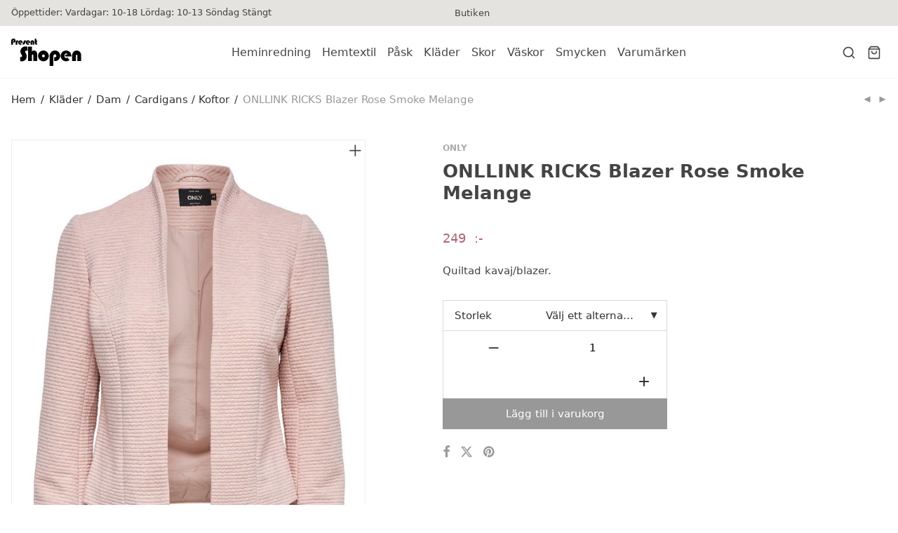

--- FILE ---
content_type: text/html; charset=UTF-8
request_url: https://www.presentshopenkinnarp.se/produkt/onllink-ricks-blazer-rose-smoke-melange/
body_size: 21508
content:
<!DOCTYPE html>

<html lang="sv-SE" class="footer-sticky-1">
    <head>
        <meta charset="UTF-8">
        <meta name="viewport" content="width=device-width, initial-scale=1.0, maximum-scale=1.0, user-scalable=no">
		<meta name='robots' content='index, follow, max-image-preview:large, max-snippet:-1, max-video-preview:-1' />
	<style>img:is([sizes="auto" i], [sizes^="auto," i]) { contain-intrinsic-size: 3000px 1500px }</style>
	
	<!-- This site is optimized with the Yoast SEO plugin v25.3 - https://yoast.com/wordpress/plugins/seo/ -->
	<title>ONLLINK RICKS Blazer Rose Smoke Melange - Presentshopen Kinnarp</title>
	<link rel="canonical" href="https://www.presentshopenkinnarp.se/produkt/onllink-ricks-blazer-rose-smoke-melange/" />
	<meta property="og:locale" content="sv_SE" />
	<meta property="og:type" content="article" />
	<meta property="og:title" content="ONLLINK RICKS Blazer Rose Smoke Melange - Presentshopen Kinnarp" />
	<meta property="og:description" content="Quiltad kavaj/blazer." />
	<meta property="og:url" content="https://www.presentshopenkinnarp.se/produkt/onllink-ricks-blazer-rose-smoke-melange/" />
	<meta property="og:site_name" content="Presentshopen Kinnarp" />
	<meta property="article:publisher" content="https://www.facebook.com/Presentshopen/" />
	<meta property="article:modified_time" content="2021-11-19T11:54:03+00:00" />
	<meta property="og:image" content="https://www.presentshopenkinnarp.se/content/uploads/2021/11/1.15166748_rosesmoke_662218_001_productlarge-1.jpg" />
	<meta property="og:image:width" content="685" />
	<meta property="og:image:height" content="913" />
	<meta property="og:image:type" content="image/jpeg" />
	<meta name="twitter:card" content="summary_large_image" />
	<script type="application/ld+json" class="yoast-schema-graph">{"@context":"https://schema.org","@graph":[{"@type":"WebPage","@id":"https://www.presentshopenkinnarp.se/produkt/onllink-ricks-blazer-rose-smoke-melange/","url":"https://www.presentshopenkinnarp.se/produkt/onllink-ricks-blazer-rose-smoke-melange/","name":"ONLLINK RICKS Blazer Rose Smoke Melange - Presentshopen Kinnarp","isPartOf":{"@id":"https://www.presentshopenkinnarp.se/#website"},"primaryImageOfPage":{"@id":"https://www.presentshopenkinnarp.se/produkt/onllink-ricks-blazer-rose-smoke-melange/#primaryimage"},"image":{"@id":"https://www.presentshopenkinnarp.se/produkt/onllink-ricks-blazer-rose-smoke-melange/#primaryimage"},"thumbnailUrl":"https://www.presentshopenkinnarp.se/content/uploads/2021/11/1.15166748_rosesmoke_662218_001_productlarge-1.jpg","datePublished":"2021-11-17T13:33:41+00:00","dateModified":"2021-11-19T11:54:03+00:00","breadcrumb":{"@id":"https://www.presentshopenkinnarp.se/produkt/onllink-ricks-blazer-rose-smoke-melange/#breadcrumb"},"inLanguage":"sv-SE","potentialAction":[{"@type":"ReadAction","target":["https://www.presentshopenkinnarp.se/produkt/onllink-ricks-blazer-rose-smoke-melange/"]}]},{"@type":"ImageObject","inLanguage":"sv-SE","@id":"https://www.presentshopenkinnarp.se/produkt/onllink-ricks-blazer-rose-smoke-melange/#primaryimage","url":"https://www.presentshopenkinnarp.se/content/uploads/2021/11/1.15166748_rosesmoke_662218_001_productlarge-1.jpg","contentUrl":"https://www.presentshopenkinnarp.se/content/uploads/2021/11/1.15166748_rosesmoke_662218_001_productlarge-1.jpg","width":685,"height":913},{"@type":"BreadcrumbList","@id":"https://www.presentshopenkinnarp.se/produkt/onllink-ricks-blazer-rose-smoke-melange/#breadcrumb","itemListElement":[{"@type":"ListItem","position":1,"name":"Hem","item":"https://www.presentshopenkinnarp.se/"},{"@type":"ListItem","position":2,"name":"Butik","item":"https://www.presentshopenkinnarp.se/butik/"},{"@type":"ListItem","position":3,"name":"ONLLINK RICKS Blazer Rose Smoke Melange"}]},{"@type":"WebSite","@id":"https://www.presentshopenkinnarp.se/#website","url":"https://www.presentshopenkinnarp.se/","name":"Presentshopen Kinnarp","description":"Kinnarps Presentshop säljer inredning, kläder och skor på nätet och i butiken i Kinnarp utanför Falköping.","potentialAction":[{"@type":"SearchAction","target":{"@type":"EntryPoint","urlTemplate":"https://www.presentshopenkinnarp.se/?s={search_term_string}"},"query-input":{"@type":"PropertyValueSpecification","valueRequired":true,"valueName":"search_term_string"}}],"inLanguage":"sv-SE"}]}</script>
	<!-- / Yoast SEO plugin. -->


<link rel='dns-prefetch' href='//www.googletagmanager.com' />
<link rel='dns-prefetch' href='//cdn.jsdelivr.net' />
<link rel='dns-prefetch' href='//fonts.googleapis.com' />
<link rel='preconnect' href='https://fonts.gstatic.com' crossorigin />
<link rel="alternate" type="application/rss+xml" title="Presentshopen Kinnarp &raquo; Webbflöde" href="https://www.presentshopenkinnarp.se/feed/" />
<link rel="alternate" type="application/rss+xml" title="Presentshopen Kinnarp &raquo; Kommentarsflöde" href="https://www.presentshopenkinnarp.se/comments/feed/" />
<script type="text/javascript">
/* <![CDATA[ */
window._wpemojiSettings = {"baseUrl":"https:\/\/s.w.org\/images\/core\/emoji\/15.1.0\/72x72\/","ext":".png","svgUrl":"https:\/\/s.w.org\/images\/core\/emoji\/15.1.0\/svg\/","svgExt":".svg","source":{"concatemoji":"https:\/\/www.presentshopenkinnarp.se\/wp\/wp-includes\/js\/wp-emoji-release.min.js?ver=6.8.1"}};
/*! This file is auto-generated */
!function(i,n){var o,s,e;function c(e){try{var t={supportTests:e,timestamp:(new Date).valueOf()};sessionStorage.setItem(o,JSON.stringify(t))}catch(e){}}function p(e,t,n){e.clearRect(0,0,e.canvas.width,e.canvas.height),e.fillText(t,0,0);var t=new Uint32Array(e.getImageData(0,0,e.canvas.width,e.canvas.height).data),r=(e.clearRect(0,0,e.canvas.width,e.canvas.height),e.fillText(n,0,0),new Uint32Array(e.getImageData(0,0,e.canvas.width,e.canvas.height).data));return t.every(function(e,t){return e===r[t]})}function u(e,t,n){switch(t){case"flag":return n(e,"\ud83c\udff3\ufe0f\u200d\u26a7\ufe0f","\ud83c\udff3\ufe0f\u200b\u26a7\ufe0f")?!1:!n(e,"\ud83c\uddfa\ud83c\uddf3","\ud83c\uddfa\u200b\ud83c\uddf3")&&!n(e,"\ud83c\udff4\udb40\udc67\udb40\udc62\udb40\udc65\udb40\udc6e\udb40\udc67\udb40\udc7f","\ud83c\udff4\u200b\udb40\udc67\u200b\udb40\udc62\u200b\udb40\udc65\u200b\udb40\udc6e\u200b\udb40\udc67\u200b\udb40\udc7f");case"emoji":return!n(e,"\ud83d\udc26\u200d\ud83d\udd25","\ud83d\udc26\u200b\ud83d\udd25")}return!1}function f(e,t,n){var r="undefined"!=typeof WorkerGlobalScope&&self instanceof WorkerGlobalScope?new OffscreenCanvas(300,150):i.createElement("canvas"),a=r.getContext("2d",{willReadFrequently:!0}),o=(a.textBaseline="top",a.font="600 32px Arial",{});return e.forEach(function(e){o[e]=t(a,e,n)}),o}function t(e){var t=i.createElement("script");t.src=e,t.defer=!0,i.head.appendChild(t)}"undefined"!=typeof Promise&&(o="wpEmojiSettingsSupports",s=["flag","emoji"],n.supports={everything:!0,everythingExceptFlag:!0},e=new Promise(function(e){i.addEventListener("DOMContentLoaded",e,{once:!0})}),new Promise(function(t){var n=function(){try{var e=JSON.parse(sessionStorage.getItem(o));if("object"==typeof e&&"number"==typeof e.timestamp&&(new Date).valueOf()<e.timestamp+604800&&"object"==typeof e.supportTests)return e.supportTests}catch(e){}return null}();if(!n){if("undefined"!=typeof Worker&&"undefined"!=typeof OffscreenCanvas&&"undefined"!=typeof URL&&URL.createObjectURL&&"undefined"!=typeof Blob)try{var e="postMessage("+f.toString()+"("+[JSON.stringify(s),u.toString(),p.toString()].join(",")+"));",r=new Blob([e],{type:"text/javascript"}),a=new Worker(URL.createObjectURL(r),{name:"wpTestEmojiSupports"});return void(a.onmessage=function(e){c(n=e.data),a.terminate(),t(n)})}catch(e){}c(n=f(s,u,p))}t(n)}).then(function(e){for(var t in e)n.supports[t]=e[t],n.supports.everything=n.supports.everything&&n.supports[t],"flag"!==t&&(n.supports.everythingExceptFlag=n.supports.everythingExceptFlag&&n.supports[t]);n.supports.everythingExceptFlag=n.supports.everythingExceptFlag&&!n.supports.flag,n.DOMReady=!1,n.readyCallback=function(){n.DOMReady=!0}}).then(function(){return e}).then(function(){var e;n.supports.everything||(n.readyCallback(),(e=n.source||{}).concatemoji?t(e.concatemoji):e.wpemoji&&e.twemoji&&(t(e.twemoji),t(e.wpemoji)))}))}((window,document),window._wpemojiSettings);
/* ]]> */
</script>
<link rel='stylesheet' id='js_composer_front-css' href='https://www.presentshopenkinnarp.se/content/themes/savoy/assets/css/visual-composer/nm-js_composer.css?ver=3.0.5' type='text/css' media='all' />
<style id='wp-emoji-styles-inline-css' type='text/css'>

	img.wp-smiley, img.emoji {
		display: inline !important;
		border: none !important;
		box-shadow: none !important;
		height: 1em !important;
		width: 1em !important;
		margin: 0 0.07em !important;
		vertical-align: -0.1em !important;
		background: none !important;
		padding: 0 !important;
	}
</style>
<link rel='stylesheet' id='wp-block-library-css' href='https://www.presentshopenkinnarp.se/wp/wp-includes/css/dist/block-library/style.min.css?ver=6.8.1' type='text/css' media='all' />
<style id='classic-theme-styles-inline-css' type='text/css'>
/*! This file is auto-generated */
.wp-block-button__link{color:#fff;background-color:#32373c;border-radius:9999px;box-shadow:none;text-decoration:none;padding:calc(.667em + 2px) calc(1.333em + 2px);font-size:1.125em}.wp-block-file__button{background:#32373c;color:#fff;text-decoration:none}
</style>
<style id='safe-svg-svg-icon-style-inline-css' type='text/css'>
.safe-svg-cover{text-align:center}.safe-svg-cover .safe-svg-inside{display:inline-block;max-width:100%}.safe-svg-cover svg{height:100%;max-height:100%;max-width:100%;width:100%}

</style>
<link rel='stylesheet' id='woocommerce-add-to-cart-form-style-css' href='https://www.presentshopenkinnarp.se/content/plugins/woocommerce/assets/client/blocks/woocommerce/add-to-cart-form-style.css?ver=6.8.1' type='text/css' media='all' />
<style id='woocommerce-product-button-style-inline-css' type='text/css'>
.wp-block-button.wc-block-components-product-button{align-items:center;display:flex;flex-direction:column;gap:12px;justify-content:center;white-space:normal;word-break:break-word}.wp-block-button.wc-block-components-product-button.is-style-outline .wp-block-button__link{border:2px solid}.wp-block-button.wc-block-components-product-button.is-style-outline .wp-block-button__link:not(.has-text-color){color:currentColor}.wp-block-button.wc-block-components-product-button.is-style-outline .wp-block-button__link:not(.has-background){background-color:transparent;background-image:none}.wp-block-button.wc-block-components-product-button.has-custom-width .wp-block-button__link{box-sizing:border-box}.wp-block-button.wc-block-components-product-button.wp-block-button__width-25 .wp-block-button__link{width:25%}.wp-block-button.wc-block-components-product-button.wp-block-button__width-50 .wp-block-button__link{width:50%}.wp-block-button.wc-block-components-product-button.wp-block-button__width-75 .wp-block-button__link{width:75%}.wp-block-button.wc-block-components-product-button.wp-block-button__width-100 .wp-block-button__link{width:100%}.wp-block-button.wc-block-components-product-button .wp-block-button__link{display:inline-flex;font-size:1em;justify-content:center;text-align:center;white-space:normal;width:auto;word-break:break-word}.wp-block-button.wc-block-components-product-button a[hidden]{display:none}@keyframes slideOut{0%{transform:translateY(0)}to{transform:translateY(-100%)}}@keyframes slideIn{0%{opacity:0;transform:translateY(90%)}to{opacity:1;transform:translate(0)}}.wp-block-button.wc-block-components-product-button.align-left{align-items:flex-start}.wp-block-button.wc-block-components-product-button.align-right{align-items:flex-end}.wp-block-button.wc-block-components-product-button .wc-block-components-product-button__button{align-items:center;border-style:none;display:inline-flex;justify-content:center;line-height:inherit;overflow:hidden;white-space:normal;word-break:break-word}.wp-block-button.wc-block-components-product-button .wc-block-components-product-button__button span.wc-block-slide-out{animation:slideOut .1s linear 1 normal forwards}.wp-block-button.wc-block-components-product-button .wc-block-components-product-button__button span.wc-block-slide-in{animation:slideIn .1s linear 1 normal}.wp-block-button.wc-block-components-product-button .wc-block-components-product-button__button--placeholder{background-color:currentColor!important;border:0!important;border-radius:.25rem;box-shadow:none;color:currentColor!important;display:block;line-height:1;max-width:100%!important;min-height:3em;min-width:8em;opacity:.15;outline:0!important;overflow:hidden!important;pointer-events:none;position:relative!important;width:100%;z-index:1}.wp-block-button.wc-block-components-product-button .wc-block-components-product-button__button--placeholder>*{visibility:hidden}.wp-block-button.wc-block-components-product-button .wc-block-components-product-button__button--placeholder:after{animation:loading__animation 1.5s ease-in-out infinite;background-image:linear-gradient(90deg,currentColor,hsla(0,0%,96%,.302),currentColor);background-repeat:no-repeat;content:" ";display:block;height:100%;left:0;position:absolute;right:0;top:0;transform:translateX(-100%)}@keyframes loading__animation{to{transform:translateX(100%)}}@media screen and (prefers-reduced-motion:reduce){.wp-block-button.wc-block-components-product-button .wc-block-components-product-button__button--placeholder{animation:none}}.wc-block-all-products .wp-block-button.wc-block-components-product-button{margin-bottom:12px}.theme-twentytwentyone .editor-styles-wrapper .wc-block-components-product-button .wp-block-button__link{background-color:var(--button--color-background);border-color:var(--button--color-background);color:var(--button--color-text)}

</style>
<style id='woocommerce-product-collection-style-inline-css' type='text/css'>
.wp-block-woocommerce-product-collection .wc-block-components-product-stock-indicator{text-align:center}.wc-block-components-notice-banner .wc-block-components-button.wc-block-components-notice-banner__dismiss[hidden]{display:none}

</style>
<style id='woocommerce-product-filters-style-inline-css' type='text/css'>
:where(.wc-block-product-filters){--top-padding:var(--wp-admin--admin-bar--height);display:inline-flex}@media(max-width:782px){:where(.wc-block-product-filters){--top-padding:var(--adminbar-mobile-padding,0)}}:where(.wc-block-product-filters) .wc-block-product-filters__close-overlay,:where(.wc-block-product-filters) .wc-block-product-filters__open-overlay{align-items:center;background:transparent;border:transparent;color:inherit;display:flex;font-size:.875em;padding:0}:where(.wc-block-product-filters) .wc-block-product-filters__close-overlay svg,:where(.wc-block-product-filters) .wc-block-product-filters__open-overlay svg{fill:currentColor}:where(.wc-block-product-filters) .wc-block-product-filters__close-overlay span,:where(.wc-block-product-filters) .wc-block-product-filters__open-overlay span{padding:0 5px}:where(.wc-block-product-filters) .wc-block-product-filters__open-overlay svg{height:var(--wc-product-filters-overlay-icon-size,1.5em);width:var(--wc-product-filters-overlay-icon-size,1.5em)}:where(.wc-block-product-filters) .wc-block-product-filters__overlay{background-color:transparent;inset:0;pointer-events:none;position:fixed;top:var(--top-padding);transition:background-color .5s;z-index:9999}:where(.wc-block-product-filters) .wc-block-product-filters__overlay-wrapper{height:100%;position:relative;width:100%}:where(.wc-block-product-filters) .wc-block-product-filters__overlay-dialog{background-color:var(--wc-product-filters-overlay-background-color,var(--wc-product-filters-background-color,var(--wp--preset--color--base,#fff)));color:var(--wc-product-filters-overlay-text-color,var(--wc-product-filters-text-color,var(--wp--preset--color--base,#111)));display:flex!important;flex-direction:column;gap:var(--wp--preset--spacing--40);inset:0;max-height:100%;position:absolute;transform:translateY(100vh);transition:none}:where(.wc-block-product-filters) .wc-block-product-filters__overlay-header{display:flex;flex-flow:row-reverse;padding:var(--wp--preset--spacing--30) var(--wp--preset--spacing--40) 0}:where(.wc-block-product-filters) .wc-block-product-filters__overlay-content{display:flex;flex-direction:column;flex-grow:1;gap:var(--wc-product-filter-block-spacing,var(--wp--style--block-gap,1.2rem));overflow-y:scroll;padding:0 var(--wp--preset--spacing--40)}:where(.wc-block-product-filters) .wc-block-product-filters__overlay-content>:first-child{margin-top:0}:where(.wc-block-product-filters) .wc-block-product-filters__overlay-footer{box-shadow:0 -4px 8px 0 rgba(0,0,0,.102);padding:var(--wp--preset--spacing--30) var(--wp--preset--spacing--40)}:where(.wc-block-product-filters) .wc-block-product-filters__apply{width:100%}:where(.wc-block-product-filters).is-overlay-opened .wc-block-product-filters__overlay{background-color:rgba(95,95,95,.35);pointer-events:auto;z-index:9999}:where(.wc-block-product-filters).is-overlay-opened .wc-block-product-filters__overlay-dialog{color:var(--wc-product-filters-overlay-color,inherit);transform:translateY(0);transition:transform .5s}@media(min-width:601px){:where(.wc-block-product-filters),:where(.wc-block-product-filters).is-overlay-opened{display:flex}:where(.wc-block-product-filters) .wc-block-product-filters__open-overlay,:where(.wc-block-product-filters) .wc-block-product-filters__overlay-footer,:where(.wc-block-product-filters) .wc-block-product-filters__overlay-header,:where(.wc-block-product-filters).is-overlay-opened .wc-block-product-filters__open-overlay,:where(.wc-block-product-filters).is-overlay-opened .wc-block-product-filters__overlay-footer,:where(.wc-block-product-filters).is-overlay-opened .wc-block-product-filters__overlay-header{display:none}:where(.wc-block-product-filters) .wc-block-product-filters__overlay,:where(.wc-block-product-filters).is-overlay-opened .wc-block-product-filters__overlay{background:inherit;color:inherit;inset:0;pointer-events:auto;position:relative;transition:none}:where(.wc-block-product-filters) .wc-block-product-filters__overlay-wrapper,:where(.wc-block-product-filters).is-overlay-opened .wc-block-product-filters__overlay-wrapper{background:inherit;color:inherit;height:auto;width:auto}:where(.wc-block-product-filters) .wc-block-product-filters__overlay-dialog,:where(.wc-block-product-filters).is-overlay-opened .wc-block-product-filters__overlay-dialog{background:inherit;color:inherit;position:relative;transform:none}:where(.wc-block-product-filters) .wc-block-product-filters__overlay-content,:where(.wc-block-product-filters).is-overlay-opened .wc-block-product-filters__overlay-content{background:inherit;color:inherit;flex-grow:1;overflow:visible;padding:0}}@media(max-width:600px){:where(.wc-block-product-filters) .wc-block-product-filters__overlay-content .wp-block-group{display:block}:where(.wc-block-product-filters) .wc-block-product-filters__overlay-content .wp-block-group>div{margin:20px 0}}.wc-block-product-filter--hidden{display:none}

</style>
<link rel='stylesheet' id='woocommerce-product-filter-price-slider-style-css' href='https://www.presentshopenkinnarp.se/content/plugins/woocommerce/assets/client/blocks/woocommerce/product-filter-price-slider-style.css?ver=6.8.1' type='text/css' media='all' />
<style id='woocommerce-product-filter-removable-chips-style-inline-css' type='text/css'>
.wc-block-product-filter-removable-chips.is-vertical .wc-block-product-filter-removable-chips__items{flex-direction:column}.wc-block-product-filter-removable-chips.is-content-justification-center .wc-block-product-filter-removable-chips__items{justify-content:center}.wc-block-product-filter-removable-chips.is-content-justification-right .wc-block-product-filter-removable-chips__items{justify-content:flex-end}.wc-block-product-filter-removable-chips.is-content-justification-space-between .wc-block-product-filter-removable-chips__items{justify-content:space-between}.wc-block-product-filter-removable-chips.is-horizontal .wc-block-product-filter-removable-chips__items{width:100%}.wc-block-product-filter-removable-chips__items{color:var(--wc-product-filter-removable-chips-text,currentColor);display:inline-flex;flex-wrap:wrap;gap:4px;list-style:none;margin:0;padding:0}.wc-block-product-filter-removable-chips__items .wc-block-product-filter-removable-chips__item{align-items:center;appearance:none;background:var(--wc-product-filter-removable-chips-background,transparent);border:1px solid var(--wc-product-filter-removable-chips-border,color-mix(in srgb,currentColor 20%,transparent));border-radius:2px;display:flex;font-size:.875em;gap:8px;justify-content:space-between;padding:.25em .75em}.wc-block-product-filter-removable-chips__items .wc-block-product-filter-removable-chips__item .wc-block-product-filter-removable-chips__remove{align-items:center;background-color:transparent;border:none;color:var(--wc-product-filter-removable-chips-text,currentColor);cursor:pointer;display:flex;margin:0;padding:0}.wc-block-product-filter-removable-chips__items .wc-block-product-filter-removable-chips__item .wc-block-product-filter-removable-chips__remove .wc-block-product-filter-removable-chips__remove-icon{fill:currentColor}

</style>
<style id='woocommerce-product-filter-checkbox-list-style-inline-css' type='text/css'>
.wc-block-product-filter-checkbox-list__list{list-style:none outside;margin:0;padding:0}.wc-block-product-filter-checkbox-list__label{align-items:center;display:inline-flex;gap:.625em}.wc-block-product-filter-checkbox-list__item .wc-block-product-filter-checkbox-list__label{margin-bottom:0}:where(.wc-block-product-filter-checkbox-list__input-wrapper){display:block;position:relative}.wc-block-product-filter-checkbox-list__input-wrapper:before{background:currentColor;border-radius:2px;content:"";height:1em;left:0;opacity:.1;pointer-events:none;position:absolute;top:0;width:1em}.has-option-element-color .wc-block-product-filter-checkbox-list__input-wrapper:before{display:none}input[type=checkbox].wc-block-product-filter-checkbox-list__input{appearance:none;background:var(--wc-product-filter-checkbox-list-option-element,transparent);border:1px solid var(--wc-product-filter-checkbox-list-option-element-border,transparent);border-radius:2px;color:inherit;cursor:pointer;display:block;font-size:inherit;height:1em;margin:0;width:1em}input[type=checkbox].wc-block-product-filter-checkbox-list__input:focus{outline-color:var(--wc-product-filter-checkbox-list-option-element-border,currentColor);outline-width:1px}svg.wc-block-product-filter-checkbox-list__mark{box-sizing:border-box;color:var(--wc-product-filter-checkbox-list-option-element-selected,currentColor);display:none;height:1em;left:0;padding:.2em;position:absolute;top:0;width:1em}input[type=checkbox].wc-block-product-filter-checkbox-list__input:checked:after,input[type=checkbox].wc-block-product-filter-checkbox-list__input:checked:before{content:none}input[type=checkbox].wc-block-product-filter-checkbox-list__input:checked+.wc-block-product-filter-checkbox-list__mark{display:block;pointer-events:none}:where(.wc-block-product-filter-checkbox-list__text-wrapper){align-items:center;display:inline-flex;font-size:.875em;gap:4px}.wc-block-product-filter-checkbox-list__show-more{appearance:none;background:transparent;border:none;font-family:inherit;padding:0;text-decoration:underline}

</style>
<style id='woocommerce-product-filter-chips-style-inline-css' type='text/css'>
:where(.wc-block-product-filter-chips__items){display:flex;flex-wrap:wrap;gap:4px}.wc-block-product-filter-chips__item{appearance:none;background:transparent;border:1px solid color-mix(in srgb,currentColor 20%,transparent);border-radius:2px;color:var(--wc-product-filter-chips-text,currentColor);cursor:pointer;font-family:inherit;font-size:.875em;padding:4px 8px}.has-chip-text-color .wc-block-product-filter-chips__item{color:var(--wc-product-filter-chips-text)}.has-chip-background-color .wc-block-product-filter-chips__item{background:var(--wc-product-filter-chips-background)}.has-chip-border-color .wc-block-product-filter-chips__item{border-color:var(--wc-product-filter-chips-border)}.wc-block-product-filter-chips__item[aria-checked=true]{background:currentColor}.has-selected-chip-text-color .wc-block-product-filter-chips__item[aria-checked=true]{color:var(--wc-product-filter-chips-selected-text)}.has-selected-chip-background-color .wc-block-product-filter-chips__item[aria-checked=true]{background:var(--wc-product-filter-chips-selected-background)}.has-selected-chip-border-color .wc-block-product-filter-chips__item[aria-checked=true]{border-color:var(--wc-product-filter-chips-selected-border)}:where(.wc-block-product-filter-chips__label){align-items:center;display:inline-flex;gap:4px}.wc-block-product-filter-chips:not(.has-selected-chip-text-color) .wc-block-product-filter-chips__item[aria-checked=true]>.wc-block-product-filter-chips__label{filter:invert(100%)}.wc-block-product-filter-chips__show-more{appearance:none;background:transparent;border:none;font-family:inherit;padding:0;text-decoration:underline}

</style>
<link rel='stylesheet' id='woocommerce-product-gallery-style-css' href='https://www.presentshopenkinnarp.se/content/plugins/woocommerce/assets/client/blocks/woocommerce/product-gallery-style.css?ver=6.8.1' type='text/css' media='all' />
<style id='woocommerce-product-template-style-inline-css' type='text/css'>
.wc-block-product-template{list-style:none;margin-bottom:0;margin-top:0;max-width:100%;padding:0}.wc-block-product-template.wc-block-product-template{background:none}.wc-block-product-template.is-flex-container{display:flex;flex-direction:row;flex-wrap:wrap;gap:1.25em}.wc-block-product-template.is-flex-container>li{list-style:none;margin:0;width:100%}@media(min-width:600px){.wc-block-product-template.is-flex-container.is-flex-container.columns-2>li{width:calc(50% - .625em)}.wc-block-product-template.is-flex-container.is-flex-container.columns-3>li{width:calc(33.33333% - .83333em)}.wc-block-product-template.is-flex-container.is-flex-container.columns-4>li{width:calc(25% - .9375em)}.wc-block-product-template.is-flex-container.is-flex-container.columns-5>li{width:calc(20% - 1em)}.wc-block-product-template.is-flex-container.is-flex-container.columns-6>li{width:calc(16.66667% - 1.04167em)}}.wc-block-product-template__responsive{grid-gap:1.25em;display:grid}.wc-block-product-template__responsive.columns-2{grid-template-columns:repeat(auto-fill,minmax(max(150px,calc(50% - .625em)),1fr))}.wc-block-product-template__responsive.columns-3{grid-template-columns:repeat(auto-fill,minmax(max(150px,calc(33.33333% - .83333em)),1fr))}.wc-block-product-template__responsive.columns-4{grid-template-columns:repeat(auto-fill,minmax(max(150px,calc(25% - .9375em)),1fr))}.wc-block-product-template__responsive.columns-5{grid-template-columns:repeat(auto-fill,minmax(max(150px,calc(20% - 1em)),1fr))}.wc-block-product-template__responsive.columns-6{grid-template-columns:repeat(auto-fill,minmax(max(150px,calc(16.66667% - 1.04167em)),1fr))}.wc-block-product-template__responsive>li{margin-block-start:0}:where(.wc-block-product-template .wc-block-product)>:not(:last-child){margin-bottom:.75rem;margin-top:0}.is-product-collection-layout-list .wc-block-product:not(:last-child){margin-bottom:1.2rem}

</style>
<style id='global-styles-inline-css' type='text/css'>
:root{--wp--preset--aspect-ratio--square: 1;--wp--preset--aspect-ratio--4-3: 4/3;--wp--preset--aspect-ratio--3-4: 3/4;--wp--preset--aspect-ratio--3-2: 3/2;--wp--preset--aspect-ratio--2-3: 2/3;--wp--preset--aspect-ratio--16-9: 16/9;--wp--preset--aspect-ratio--9-16: 9/16;--wp--preset--color--black: #000000;--wp--preset--color--cyan-bluish-gray: #abb8c3;--wp--preset--color--white: #ffffff;--wp--preset--color--pale-pink: #f78da7;--wp--preset--color--vivid-red: #cf2e2e;--wp--preset--color--luminous-vivid-orange: #ff6900;--wp--preset--color--luminous-vivid-amber: #fcb900;--wp--preset--color--light-green-cyan: #7bdcb5;--wp--preset--color--vivid-green-cyan: #00d084;--wp--preset--color--pale-cyan-blue: #8ed1fc;--wp--preset--color--vivid-cyan-blue: #0693e3;--wp--preset--color--vivid-purple: #9b51e0;--wp--preset--gradient--vivid-cyan-blue-to-vivid-purple: linear-gradient(135deg,rgba(6,147,227,1) 0%,rgb(155,81,224) 100%);--wp--preset--gradient--light-green-cyan-to-vivid-green-cyan: linear-gradient(135deg,rgb(122,220,180) 0%,rgb(0,208,130) 100%);--wp--preset--gradient--luminous-vivid-amber-to-luminous-vivid-orange: linear-gradient(135deg,rgba(252,185,0,1) 0%,rgba(255,105,0,1) 100%);--wp--preset--gradient--luminous-vivid-orange-to-vivid-red: linear-gradient(135deg,rgba(255,105,0,1) 0%,rgb(207,46,46) 100%);--wp--preset--gradient--very-light-gray-to-cyan-bluish-gray: linear-gradient(135deg,rgb(238,238,238) 0%,rgb(169,184,195) 100%);--wp--preset--gradient--cool-to-warm-spectrum: linear-gradient(135deg,rgb(74,234,220) 0%,rgb(151,120,209) 20%,rgb(207,42,186) 40%,rgb(238,44,130) 60%,rgb(251,105,98) 80%,rgb(254,248,76) 100%);--wp--preset--gradient--blush-light-purple: linear-gradient(135deg,rgb(255,206,236) 0%,rgb(152,150,240) 100%);--wp--preset--gradient--blush-bordeaux: linear-gradient(135deg,rgb(254,205,165) 0%,rgb(254,45,45) 50%,rgb(107,0,62) 100%);--wp--preset--gradient--luminous-dusk: linear-gradient(135deg,rgb(255,203,112) 0%,rgb(199,81,192) 50%,rgb(65,88,208) 100%);--wp--preset--gradient--pale-ocean: linear-gradient(135deg,rgb(255,245,203) 0%,rgb(182,227,212) 50%,rgb(51,167,181) 100%);--wp--preset--gradient--electric-grass: linear-gradient(135deg,rgb(202,248,128) 0%,rgb(113,206,126) 100%);--wp--preset--gradient--midnight: linear-gradient(135deg,rgb(2,3,129) 0%,rgb(40,116,252) 100%);--wp--preset--font-size--small: 13px;--wp--preset--font-size--medium: 20px;--wp--preset--font-size--large: 36px;--wp--preset--font-size--x-large: 42px;--wp--preset--spacing--20: 0.44rem;--wp--preset--spacing--30: 0.67rem;--wp--preset--spacing--40: 1rem;--wp--preset--spacing--50: 1.5rem;--wp--preset--spacing--60: 2.25rem;--wp--preset--spacing--70: 3.38rem;--wp--preset--spacing--80: 5.06rem;--wp--preset--shadow--natural: 6px 6px 9px rgba(0, 0, 0, 0.2);--wp--preset--shadow--deep: 12px 12px 50px rgba(0, 0, 0, 0.4);--wp--preset--shadow--sharp: 6px 6px 0px rgba(0, 0, 0, 0.2);--wp--preset--shadow--outlined: 6px 6px 0px -3px rgba(255, 255, 255, 1), 6px 6px rgba(0, 0, 0, 1);--wp--preset--shadow--crisp: 6px 6px 0px rgba(0, 0, 0, 1);}:where(.is-layout-flex){gap: 0.5em;}:where(.is-layout-grid){gap: 0.5em;}body .is-layout-flex{display: flex;}.is-layout-flex{flex-wrap: wrap;align-items: center;}.is-layout-flex > :is(*, div){margin: 0;}body .is-layout-grid{display: grid;}.is-layout-grid > :is(*, div){margin: 0;}:where(.wp-block-columns.is-layout-flex){gap: 2em;}:where(.wp-block-columns.is-layout-grid){gap: 2em;}:where(.wp-block-post-template.is-layout-flex){gap: 1.25em;}:where(.wp-block-post-template.is-layout-grid){gap: 1.25em;}.has-black-color{color: var(--wp--preset--color--black) !important;}.has-cyan-bluish-gray-color{color: var(--wp--preset--color--cyan-bluish-gray) !important;}.has-white-color{color: var(--wp--preset--color--white) !important;}.has-pale-pink-color{color: var(--wp--preset--color--pale-pink) !important;}.has-vivid-red-color{color: var(--wp--preset--color--vivid-red) !important;}.has-luminous-vivid-orange-color{color: var(--wp--preset--color--luminous-vivid-orange) !important;}.has-luminous-vivid-amber-color{color: var(--wp--preset--color--luminous-vivid-amber) !important;}.has-light-green-cyan-color{color: var(--wp--preset--color--light-green-cyan) !important;}.has-vivid-green-cyan-color{color: var(--wp--preset--color--vivid-green-cyan) !important;}.has-pale-cyan-blue-color{color: var(--wp--preset--color--pale-cyan-blue) !important;}.has-vivid-cyan-blue-color{color: var(--wp--preset--color--vivid-cyan-blue) !important;}.has-vivid-purple-color{color: var(--wp--preset--color--vivid-purple) !important;}.has-black-background-color{background-color: var(--wp--preset--color--black) !important;}.has-cyan-bluish-gray-background-color{background-color: var(--wp--preset--color--cyan-bluish-gray) !important;}.has-white-background-color{background-color: var(--wp--preset--color--white) !important;}.has-pale-pink-background-color{background-color: var(--wp--preset--color--pale-pink) !important;}.has-vivid-red-background-color{background-color: var(--wp--preset--color--vivid-red) !important;}.has-luminous-vivid-orange-background-color{background-color: var(--wp--preset--color--luminous-vivid-orange) !important;}.has-luminous-vivid-amber-background-color{background-color: var(--wp--preset--color--luminous-vivid-amber) !important;}.has-light-green-cyan-background-color{background-color: var(--wp--preset--color--light-green-cyan) !important;}.has-vivid-green-cyan-background-color{background-color: var(--wp--preset--color--vivid-green-cyan) !important;}.has-pale-cyan-blue-background-color{background-color: var(--wp--preset--color--pale-cyan-blue) !important;}.has-vivid-cyan-blue-background-color{background-color: var(--wp--preset--color--vivid-cyan-blue) !important;}.has-vivid-purple-background-color{background-color: var(--wp--preset--color--vivid-purple) !important;}.has-black-border-color{border-color: var(--wp--preset--color--black) !important;}.has-cyan-bluish-gray-border-color{border-color: var(--wp--preset--color--cyan-bluish-gray) !important;}.has-white-border-color{border-color: var(--wp--preset--color--white) !important;}.has-pale-pink-border-color{border-color: var(--wp--preset--color--pale-pink) !important;}.has-vivid-red-border-color{border-color: var(--wp--preset--color--vivid-red) !important;}.has-luminous-vivid-orange-border-color{border-color: var(--wp--preset--color--luminous-vivid-orange) !important;}.has-luminous-vivid-amber-border-color{border-color: var(--wp--preset--color--luminous-vivid-amber) !important;}.has-light-green-cyan-border-color{border-color: var(--wp--preset--color--light-green-cyan) !important;}.has-vivid-green-cyan-border-color{border-color: var(--wp--preset--color--vivid-green-cyan) !important;}.has-pale-cyan-blue-border-color{border-color: var(--wp--preset--color--pale-cyan-blue) !important;}.has-vivid-cyan-blue-border-color{border-color: var(--wp--preset--color--vivid-cyan-blue) !important;}.has-vivid-purple-border-color{border-color: var(--wp--preset--color--vivid-purple) !important;}.has-vivid-cyan-blue-to-vivid-purple-gradient-background{background: var(--wp--preset--gradient--vivid-cyan-blue-to-vivid-purple) !important;}.has-light-green-cyan-to-vivid-green-cyan-gradient-background{background: var(--wp--preset--gradient--light-green-cyan-to-vivid-green-cyan) !important;}.has-luminous-vivid-amber-to-luminous-vivid-orange-gradient-background{background: var(--wp--preset--gradient--luminous-vivid-amber-to-luminous-vivid-orange) !important;}.has-luminous-vivid-orange-to-vivid-red-gradient-background{background: var(--wp--preset--gradient--luminous-vivid-orange-to-vivid-red) !important;}.has-very-light-gray-to-cyan-bluish-gray-gradient-background{background: var(--wp--preset--gradient--very-light-gray-to-cyan-bluish-gray) !important;}.has-cool-to-warm-spectrum-gradient-background{background: var(--wp--preset--gradient--cool-to-warm-spectrum) !important;}.has-blush-light-purple-gradient-background{background: var(--wp--preset--gradient--blush-light-purple) !important;}.has-blush-bordeaux-gradient-background{background: var(--wp--preset--gradient--blush-bordeaux) !important;}.has-luminous-dusk-gradient-background{background: var(--wp--preset--gradient--luminous-dusk) !important;}.has-pale-ocean-gradient-background{background: var(--wp--preset--gradient--pale-ocean) !important;}.has-electric-grass-gradient-background{background: var(--wp--preset--gradient--electric-grass) !important;}.has-midnight-gradient-background{background: var(--wp--preset--gradient--midnight) !important;}.has-small-font-size{font-size: var(--wp--preset--font-size--small) !important;}.has-medium-font-size{font-size: var(--wp--preset--font-size--medium) !important;}.has-large-font-size{font-size: var(--wp--preset--font-size--large) !important;}.has-x-large-font-size{font-size: var(--wp--preset--font-size--x-large) !important;}
:where(.wp-block-post-template.is-layout-flex){gap: 1.25em;}:where(.wp-block-post-template.is-layout-grid){gap: 1.25em;}
:where(.wp-block-columns.is-layout-flex){gap: 2em;}:where(.wp-block-columns.is-layout-grid){gap: 2em;}
:root :where(.wp-block-pullquote){font-size: 1.5em;line-height: 1.6;}
</style>
<link rel='stylesheet' id='mailerlite_forms.css-css' href='https://www.presentshopenkinnarp.se/content/plugins/official-mailerlite-sign-up-forms/assets/css/mailerlite_forms.css?ver=1.7.13' type='text/css' media='all' />
<link rel='stylesheet' id='photoswipe-css' href='https://www.presentshopenkinnarp.se/content/plugins/woocommerce/assets/css/photoswipe/photoswipe.min.css?ver=9.9.3' type='text/css' media='all' />
<link rel='stylesheet' id='photoswipe-default-skin-css' href='https://www.presentshopenkinnarp.se/content/plugins/woocommerce/assets/css/photoswipe/default-skin/default-skin.min.css?ver=9.9.3' type='text/css' media='all' />
<style id='woocommerce-inline-inline-css' type='text/css'>
.woocommerce form .form-row .required { visibility: visible; }
</style>
<link rel='stylesheet' id='related-styles-css' href='https://www.presentshopenkinnarp.se/content/plugins/woo-mailerlite/includes/../public/css/style.css?ver=6.8.1' type='text/css' media='all' />
<link rel='stylesheet' id='brands-styles-css' href='https://www.presentshopenkinnarp.se/content/plugins/woocommerce/assets/css/brands.css?ver=9.9.3' type='text/css' media='all' />
<link rel='stylesheet' id='normalize-css' href='https://www.presentshopenkinnarp.se/content/themes/savoy/assets/css/third-party/normalize.min.css?ver=3.0.2' type='text/css' media='all' />
<link rel='stylesheet' id='slick-slider-css' href='https://www.presentshopenkinnarp.se/content/themes/savoy/assets/css/third-party/slick.min.css?ver=1.5.5' type='text/css' media='all' />
<link rel='stylesheet' id='slick-slider-theme-css' href='https://www.presentshopenkinnarp.se/content/themes/savoy/assets/css/third-party/slick-theme.min.css?ver=1.5.5' type='text/css' media='all' />
<link rel='stylesheet' id='magnific-popup-css' href='https://www.presentshopenkinnarp.se/content/themes/savoy/assets/css/third-party/magnific-popup.min.css?ver=6.8.1' type='text/css' media='all' />
<link rel='stylesheet' id='nm-grid-css' href='https://www.presentshopenkinnarp.se/content/themes/savoy/assets/css/grid.css?ver=3.0.5' type='text/css' media='all' />
<link rel='stylesheet' id='selectod-css' href='https://www.presentshopenkinnarp.se/content/themes/savoy/assets/css/third-party/selectod.min.css?ver=3.8.1' type='text/css' media='all' />
<link rel='stylesheet' id='nm-shop-css' href='https://www.presentshopenkinnarp.se/content/themes/savoy/assets/css/shop.css?ver=3.0.5' type='text/css' media='all' />
<link rel='stylesheet' id='nm-icons-css' href='https://www.presentshopenkinnarp.se/content/themes/savoy/assets/css/font-icons/theme-icons/theme-icons.min.css?ver=3.0.5' type='text/css' media='all' />
<link rel='stylesheet' id='nm-core-css' href='https://www.presentshopenkinnarp.se/content/themes/savoy/style.css?ver=3.0.5' type='text/css' media='all' />
<link rel="preload" as="style" href="https://fonts.googleapis.com/css?family=Roboto:400,700&#038;display=swap&#038;ver=1761750082" /><link rel="stylesheet" href="https://fonts.googleapis.com/css?family=Roboto:400,700&#038;display=swap&#038;ver=1761750082" media="print" onload="this.media='all'"><noscript><link rel="stylesheet" href="https://fonts.googleapis.com/css?family=Roboto:400,700&#038;display=swap&#038;ver=1761750082" /></noscript><link rel='stylesheet' id='nm-elements-css' href='https://www.presentshopenkinnarp.se/content/themes/savoy/assets/css/elements.css?ver=3.0.5' type='text/css' media='all' />
<link rel='stylesheet' id='bravo-sass-theme-styles-css' href='https://www.presentshopenkinnarp.se/content/themes/bravo-savoy-child/build/theme-settings.css?ver=6.8.1' type='text/css' media='all' />
<link rel='stylesheet' id='nm-child-theme-css' href='https://www.presentshopenkinnarp.se/content/themes/bravo-savoy-child/build/main.css?ver=6.8.1' type='text/css' media='all' />
<link rel='stylesheet' id='bravo-fonts-css' href='https://fonts.googleapis.com/css2?family=Dancing+Script%3Awght%40400%3B500%3B600%3B700&#038;display=swap&#038;ver=6.8.1' type='text/css' media='all' />
<script type="text/javascript" src="https://www.presentshopenkinnarp.se/wp/wp-includes/js/jquery/jquery.min.js?ver=3.7.1" id="jquery-core-js"></script>
<script type="text/javascript" src="https://www.presentshopenkinnarp.se/wp/wp-includes/js/jquery/jquery-migrate.min.js?ver=3.4.1" id="jquery-migrate-js"></script>
<script type="text/javascript" src="https://www.presentshopenkinnarp.se/content/plugins/woocommerce/assets/js/jquery-blockui/jquery.blockUI.min.js?ver=2.7.0-wc.9.9.3" id="jquery-blockui-js" data-wp-strategy="defer"></script>
<script type="text/javascript" id="wc-add-to-cart-js-extra">
/* <![CDATA[ */
var wc_add_to_cart_params = {"ajax_url":"\/wp\/wp-admin\/admin-ajax.php","wc_ajax_url":"\/?wc-ajax=%%endpoint%%","i18n_view_cart":"Visa varukorg","cart_url":"https:\/\/www.presentshopenkinnarp.se\/butik\/varukorg\/","is_cart":"","cart_redirect_after_add":"no"};
/* ]]> */
</script>
<script type="text/javascript" src="https://www.presentshopenkinnarp.se/content/plugins/woocommerce/assets/js/frontend/add-to-cart.min.js?ver=9.9.3" id="wc-add-to-cart-js" defer="defer" data-wp-strategy="defer"></script>
<script type="text/javascript" src="https://www.presentshopenkinnarp.se/content/plugins/woocommerce/assets/js/flexslider/jquery.flexslider.min.js?ver=2.7.2-wc.9.9.3" id="flexslider-js" defer="defer" data-wp-strategy="defer"></script>
<script type="text/javascript" src="https://www.presentshopenkinnarp.se/content/plugins/woocommerce/assets/js/photoswipe/photoswipe.min.js?ver=4.1.1-wc.9.9.3" id="photoswipe-js" defer="defer" data-wp-strategy="defer"></script>
<script type="text/javascript" src="https://www.presentshopenkinnarp.se/content/plugins/woocommerce/assets/js/photoswipe/photoswipe-ui-default.min.js?ver=4.1.1-wc.9.9.3" id="photoswipe-ui-default-js" defer="defer" data-wp-strategy="defer"></script>
<script type="text/javascript" id="wc-single-product-js-extra">
/* <![CDATA[ */
var wc_single_product_params = {"i18n_required_rating_text":"V\u00e4lj ett betyg","i18n_rating_options":["1 av 5 stj\u00e4rnor","2 av 5 stj\u00e4rnor","3 av 5 stj\u00e4rnor","4 av 5 stj\u00e4rnor","5 av 5 stj\u00e4rnor"],"i18n_product_gallery_trigger_text":"Visa bildgalleri i fullsk\u00e4rm","review_rating_required":"yes","flexslider":{"rtl":false,"animation":"fade","smoothHeight":false,"directionNav":true,"controlNav":"thumbnails","slideshow":false,"animationSpeed":300,"animationLoop":false,"allowOneSlide":false},"zoom_enabled":"","zoom_options":[],"photoswipe_enabled":"1","photoswipe_options":{"shareEl":true,"closeOnScroll":false,"history":false,"hideAnimationDuration":0,"showAnimationDuration":0,"showHideOpacity":true,"bgOpacity":1,"loop":false,"closeOnVerticalDrag":false,"barsSize":{"top":0,"bottom":0},"tapToClose":true,"tapToToggleControls":false,"shareButtons":[{"id":"facebook","label":"Dela p\u00e5 Facebook","url":"https:\/\/www.facebook.com\/sharer\/sharer.php?u={{url}}"},{"id":"twitter","label":"Tweet","url":"https:\/\/twitter.com\/intent\/tweet?text={{text}}&url={{url}}"},{"id":"pinterest","label":"Pin it","url":"http:\/\/www.pinterest.com\/pin\/create\/button\/?url={{url}}&media={{image_url}}&description={{text}}"},{"id":"download","label":"Download image","url":"{{raw_image_url}}","download":true}]},"flexslider_enabled":"1"};
/* ]]> */
</script>
<script type="text/javascript" src="https://www.presentshopenkinnarp.se/content/plugins/woocommerce/assets/js/frontend/single-product.min.js?ver=9.9.3" id="wc-single-product-js" defer="defer" data-wp-strategy="defer"></script>
<script type="text/javascript" src="https://www.presentshopenkinnarp.se/content/plugins/woocommerce/assets/js/js-cookie/js.cookie.min.js?ver=2.1.4-wc.9.9.3" id="js-cookie-js" data-wp-strategy="defer"></script>
<script type="text/javascript" id="wc-cart-fragments-js-extra">
/* <![CDATA[ */
var wc_cart_fragments_params = {"ajax_url":"\/wp\/wp-admin\/admin-ajax.php","wc_ajax_url":"\/?wc-ajax=%%endpoint%%","cart_hash_key":"wc_cart_hash_cd3160423bcf8774c0b66797398ef8c1","fragment_name":"wc_fragments_cd3160423bcf8774c0b66797398ef8c1","request_timeout":"5000"};
/* ]]> */
</script>
<script type="text/javascript" src="https://www.presentshopenkinnarp.se/content/plugins/woocommerce/assets/js/frontend/cart-fragments.min.js?ver=9.9.3" id="wc-cart-fragments-js" defer="defer" data-wp-strategy="defer"></script>

<!-- Kodblock för ”Google-tagg (gtag.js)” tillagt av Site Kit -->

<!-- Kodblock för ”Google Analytics” tillagt av Site Kit -->
<script type="text/javascript" src="https://www.googletagmanager.com/gtag/js?id=GT-NGSF5T6" id="google_gtagjs-js" async></script>
<script type="text/javascript" id="google_gtagjs-js-after">
/* <![CDATA[ */
window.dataLayer = window.dataLayer || [];function gtag(){dataLayer.push(arguments);}
gtag("set","linker",{"domains":["www.presentshopenkinnarp.se"]});
gtag("js", new Date());
gtag("set", "developer_id.dZTNiMT", true);
gtag("config", "GT-NGSF5T6");
 window._googlesitekit = window._googlesitekit || {}; window._googlesitekit.throttledEvents = []; window._googlesitekit.gtagEvent = (name, data) => { var key = JSON.stringify( { name, data } ); if ( !! window._googlesitekit.throttledEvents[ key ] ) { return; } window._googlesitekit.throttledEvents[ key ] = true; setTimeout( () => { delete window._googlesitekit.throttledEvents[ key ]; }, 5 ); gtag( "event", name, { ...data, event_source: "site-kit" } ); }; 
/* ]]> */
</script>

<!-- Avslut av kodblock för ”Google-tagg (gtag.js)” tillagt av Site Kit -->
<script type="text/javascript" id="woo-ml-public-script-js-extra">
/* <![CDATA[ */
var woo_ml_public_post = {"ajax_url":"https:\/\/www.presentshopenkinnarp.se\/wp\/wp-admin\/admin-ajax.php","language":"sv_SE","checkbox_settings":{"enabled":"yes","label":"Jag vill ta emot nyhetsbrev","preselect":"no","hidden":"no"}};
/* ]]> */
</script>
<script type="text/javascript" src="https://www.presentshopenkinnarp.se/content/plugins/woo-mailerlite/public/js/public.js?ver=2.1.29" id="woo-ml-public-script-js"></script>
<script></script><link rel="https://api.w.org/" href="https://www.presentshopenkinnarp.se/wp-json/" /><link rel="alternate" title="JSON" type="application/json" href="https://www.presentshopenkinnarp.se/wp-json/wp/v2/product/70304" /><link rel="EditURI" type="application/rsd+xml" title="RSD" href="https://www.presentshopenkinnarp.se/wp/xmlrpc.php?rsd" />
<meta name="generator" content="WordPress 6.8.1" />
<meta name="generator" content="WooCommerce 9.9.3" />
<link rel='shortlink' href='https://www.presentshopenkinnarp.se/?p=70304' />
<link rel="alternate" title="oEmbed (JSON)" type="application/json+oembed" href="https://www.presentshopenkinnarp.se/wp-json/oembed/1.0/embed?url=https%3A%2F%2Fwww.presentshopenkinnarp.se%2Fprodukt%2Fonllink-ricks-blazer-rose-smoke-melange%2F" />
<link rel="alternate" title="oEmbed (XML)" type="text/xml+oembed" href="https://www.presentshopenkinnarp.se/wp-json/oembed/1.0/embed?url=https%3A%2F%2Fwww.presentshopenkinnarp.se%2Fprodukt%2Fonllink-ricks-blazer-rose-smoke-melange%2F&#038;format=xml" />
<meta name="generator" content="Site Kit by Google 1.154.0" /><meta name="generator" content="Redux 4.5.7" />        <!-- MailerLite Universal -->
        <script>
            (function(w,d,e,u,f,l,n){w[f]=w[f]||function(){(w[f].q=w[f].q||[])
                .push(arguments);},l=d.createElement(e),l.async=1,l.src=u,
                n=d.getElementsByTagName(e)[0],n.parentNode.insertBefore(l,n);})
            (window,document,'script','https://assets.mailerlite.com/js/universal.js','ml');
            ml('account', '181710');
            ml('enablePopups', true);
        </script>
        <!-- End MailerLite Universal -->
                <!-- MailerLite Universal -->
        <script>
            (function (w, d, e, u, f, l, n) {
                w[f] = w[f] || function () {
                    (w[f].q = w[f].q || [])
                        .push(arguments);
                }, l = d.createElement(e), l.async = 1, l.src = u,
                    n = d.getElementsByTagName(e)[0], n.parentNode.insertBefore(l, n);
            })
            (window, document, 'script', 'https://assets.mailerlite.com/js/universal.js', 'ml');
            ml('account', '181710');
            ml('enablePopups', true);
        </script>
        <!-- End MailerLite Universal -->
        	<noscript><style>.woocommerce-product-gallery{ opacity: 1 !important; }</style></noscript>
	<meta name="generator" content="Powered by WPBakery Page Builder - drag and drop page builder for WordPress."/>
<link rel="icon" href="https://www.presentshopenkinnarp.se/content/uploads/2022/01/cropped-Untitled-1-32x32.png" sizes="32x32" />
<link rel="icon" href="https://www.presentshopenkinnarp.se/content/uploads/2022/01/cropped-Untitled-1-192x192.png" sizes="192x192" />
<link rel="apple-touch-icon" href="https://www.presentshopenkinnarp.se/content/uploads/2022/01/cropped-Untitled-1-180x180.png" />
<meta name="msapplication-TileImage" content="https://www.presentshopenkinnarp.se/content/uploads/2022/01/cropped-Untitled-1-270x270.png" />
<noscript><style> .wpb_animate_when_almost_visible { opacity: 1; }</style></noscript>    </head>
    
	<body class="wp-singular product-template-default single single-product postid-70304 wp-theme-savoy wp-child-theme-bravo-savoy-child theme-savoy woocommerce woocommerce-page woocommerce-no-js nm-page-load-transition-0 nm-preload has-top-bar top-bar-mobile-lc header-fixed header-mobile-default header-border-1 widget-panel-dark wpb-js-composer js-comp-ver-8.4.1 vc_responsive">
                
        <div class="nm-page-overflow">
            <div class="nm-page-wrap">
                <div id="nm-top-bar" class="nm-top-bar">
    <div class="nm-row">
        <div class="nm-top-bar-left col-xs-6">
            
            <div class="nm-top-bar-text">
                            Öppettider: Vardagar: 10-18 Lördag: 10-13 Söndag Stängt                        </div>
        </div>

        <div class="nm-top-bar-right col-xs-6">
            
            <ul id="nm-top-menu" class="nm-menu"><li id="menu-item-4835" class="menu-item menu-item-type-post_type menu-item-object-page menu-item-4835"><a href="https://www.presentshopenkinnarp.se/butiken-i-kinnarp/">Butiken</a></li>
</ul>        </div>
    </div>                
</div>                            
                <div class="nm-page-wrap-inner">
                    <div id="nm-header-placeholder" class="nm-header-placeholder"></div>

<header id="nm-header" class="nm-header menu-centered resize-on-scroll clear">
        <div class="nm-header-inner">
        <div class="nm-header-row nm-row">
    <div class="nm-header-col col-xs-12">
                
        <div class="nm-header-logo">
    <a href="https://www.presentshopenkinnarp.se/">
        <img src="https://www.presentshopenkinnarp.se/content/themes/bravo-savoy-child/assets/logo.svg" class="nm-logo" width="100" height="39" alt="Presentshopen Kinnarp">
            </a>
</div>
                       
        <nav class="nm-main-menu">
            <ul id="nm-main-menu-ul" class="nm-menu">
                <li id="menu-item-85154" class="menu-item menu-item-type-taxonomy menu-item-object-product_cat menu-item-85154"><a href="https://www.presentshopenkinnarp.se/produkt-kategori/inredning/">Heminredning</a></li>
<li id="menu-item-85155" class="menu-item menu-item-type-taxonomy menu-item-object-product_cat menu-item-85155"><a href="https://www.presentshopenkinnarp.se/produkt-kategori/hemtextil/">Hemtextil</a></li>
<li id="menu-item-906304" class="menu-item menu-item-type-taxonomy menu-item-object-product_cat menu-item-906304"><a href="https://www.presentshopenkinnarp.se/produkt-kategori/pask/">Påsk</a></li>
<li id="menu-item-85156" class="menu-item menu-item-type-taxonomy menu-item-object-product_cat current-product-ancestor menu-item-85156"><a href="https://www.presentshopenkinnarp.se/produkt-kategori/klader/">Kläder</a></li>
<li id="menu-item-85157" class="menu-item menu-item-type-taxonomy menu-item-object-product_cat menu-item-85157"><a href="https://www.presentshopenkinnarp.se/produkt-kategori/skor/">Skor</a></li>
<li id="menu-item-898713" class="menu-item menu-item-type-taxonomy menu-item-object-product_cat menu-item-898713"><a href="https://www.presentshopenkinnarp.se/produkt-kategori/vaskor/">Väskor</a></li>
<li id="menu-item-878464" class="menu-item menu-item-type-taxonomy menu-item-object-product_cat menu-item-878464"><a href="https://www.presentshopenkinnarp.se/produkt-kategori/smycken/">Smycken</a></li>
<li id="menu-item-85168" class="menu-item menu-item-type-post_type menu-item-object-page menu-item-85168"><a href="https://www.presentshopenkinnarp.se/butik/varumarken/">Varumärken</a></li>
            </ul>
        </nav>
        
        <nav class="nm-right-menu">
            <ul id="nm-right-menu-ul" class="nm-menu">
                <li class="nm-menu-search menu-item-default"><a href="#" id="nm-menu-search-btn"><i data-feather="search"></i></a></li><li class="nm-menu-cart menu-item-default has-icon"><a href="#" id="nm-menu-cart-btn"><i data-feather="shopping-bag"></i> <span class="nm-menu-cart-count count nm-count-zero">0</span></a></li>                <li class="nm-menu-offscreen menu-item-default">
                    <span class="nm-menu-cart-count count nm-count-zero">0</span>                    <a href="#" id="nm-mobile-menu-button" class="clicked"><div class="nm-menu-icon"><span class="line-1"></span><span class="line-2"></span><span class="line-3"></span></div></a>
                </li>
            </ul>
        </nav>

            </div>
</div>    </div>
</header>

<div id="nm-header-search">
    <a href="#" id="nm-header-search-close" class="nm-font nm-font-close2"></a>
    
    <div class="nm-header-search-wrap">
        <div class="nm-row">
            <div class="col-xs-12">
                <form id="nm-header-search-form" role="search" method="get" action="https://www.presentshopenkinnarp.se/">
                    <i class="nm-font nm-font-search"></i>
                    <input type="text" id="nm-header-search-input" autocomplete="off" value="" name="s" placeholder="Sök produkter" />
                    <input type="hidden" name="post_type" value="product" />
                </form>

                                <div id="nm-header-search-notice"><span>tryck <u>Enter</u> för att söka</span></div>
                            </div>
        </div>
    </div>
</div>
	
		
			<div class="woocommerce-notices-wrapper"></div>
<div id="product-70304" class="nm-single-product layout-default-thumbs-h gallery-col-5 summary-col-7 thumbnails-horizontal has-bg-color meta-layout-default tabs-layout-default product type-product post-70304 status-publish first instock product_cat-cardigans-koftor has-post-thumbnail taxable shipping-taxable purchasable product-type-variable">
    <div class="nm-single-product-bg clear">
    
        
<div class="nm-single-product-top">
    <div class="nm-row">
        <div class="col-xs-9">
            <nav id="nm-breadcrumb" class="woocommerce-breadcrumb" itemprop="breadcrumb"><a href="https://www.presentshopenkinnarp.se">Hem</a><span class="delimiter">/</span><a href="https://www.presentshopenkinnarp.se/produkt-kategori/klader/">Kläder</a><span class="delimiter">/</span><a href="https://www.presentshopenkinnarp.se/produkt-kategori/klader/dam/">Dam</a><span class="delimiter">/</span><a href="https://www.presentshopenkinnarp.se/produkt-kategori/klader/dam/cardigans-koftor/">Cardigans / Koftor</a><span class="delimiter">/</span>ONLLINK RICKS Blazer Rose Smoke Melange</nav>        </div>

        <div class="col-xs-3">
            <div class="nm-single-product-menu">
                <a href="https://www.presentshopenkinnarp.se/produkt/onlflovely-s-s-loose-top-cloud-dancer/" rel="next"><i class="nm-font nm-font-media-play flip"></i></a><a href="https://www.presentshopenkinnarp.se/produkt/onlnicole-s-s-top-night-sky/" rel="prev"><i class="nm-font nm-font-media-play"></i></a>            </div>
        </div>
    </div>
</div>
        
        <div id="nm-shop-notices-wrap"></div>
        <div class="nm-single-product-showcase">
            <div class="nm-single-product-summary-row nm-row">
                <div class="nm-single-product-summary-col col-xs-12">
                    <div class="woocommerce-product-gallery woocommerce-product-gallery--with-images woocommerce-product-gallery--columns-4 images lightbox-enabled" data-columns="4" style="opacity: 0; transition: opacity .25s ease-in-out;">
	    
    <div class="woocommerce-product-gallery__wrapper">
		<div data-thumb="https://www.presentshopenkinnarp.se/content/uploads/2021/11/1.15166748_rosesmoke_662218_001_productlarge-1-100x100.jpg" data-thumb-alt="ONLLINK RICKS Blazer Rose Smoke Melange" data-thumb-srcset=""  data-thumb-sizes="(max-width: 100px) 100vw, 100px" class="woocommerce-product-gallery__image"><a href="https://www.presentshopenkinnarp.se/content/uploads/2021/11/1.15166748_rosesmoke_662218_001_productlarge-1.jpg"><img width="685" height="913" src="https://www.presentshopenkinnarp.se/content/uploads/2021/11/1.15166748_rosesmoke_662218_001_productlarge-1.jpg" class="wp-post-image" alt="ONLLINK RICKS Blazer Rose Smoke Melange" data-caption="" data-src="https://www.presentshopenkinnarp.se/content/uploads/2021/11/1.15166748_rosesmoke_662218_001_productlarge-1.jpg" data-large_image="https://www.presentshopenkinnarp.se/content/uploads/2021/11/1.15166748_rosesmoke_662218_001_productlarge-1.jpg" data-large_image_width="685" data-large_image_height="913" decoding="async" fetchpriority="high" srcset="https://www.presentshopenkinnarp.se/content/uploads/2021/11/1.15166748_rosesmoke_662218_001_productlarge-1.jpg 685w, https://www.presentshopenkinnarp.se/content/uploads/2021/11/1.15166748_rosesmoke_662218_001_productlarge-1-600x800.jpg 600w, https://www.presentshopenkinnarp.se/content/uploads/2021/11/1.15166748_rosesmoke_662218_001_productlarge-1-225x300.jpg 225w" sizes="(max-width: 685px) 100vw, 685px" /></a></div><div data-thumb="https://www.presentshopenkinnarp.se/content/uploads/2021/11/15166748_rosesmoke_662218_002_productlarge-1-100x100.jpg" data-thumb-alt="ONLLINK RICKS Blazer Rose Smoke Melange - Bild 2" data-thumb-srcset=""  data-thumb-sizes="(max-width: 100px) 100vw, 100px" class="woocommerce-product-gallery__image"><a href="https://www.presentshopenkinnarp.se/content/uploads/2021/11/15166748_rosesmoke_662218_002_productlarge-1.jpg"><img width="685" height="913" src="https://www.presentshopenkinnarp.se/content/uploads/2021/11/15166748_rosesmoke_662218_002_productlarge-1.jpg" class="" alt="ONLLINK RICKS Blazer Rose Smoke Melange - Bild 2" data-caption="" data-src="https://www.presentshopenkinnarp.se/content/uploads/2021/11/15166748_rosesmoke_662218_002_productlarge-1.jpg" data-large_image="https://www.presentshopenkinnarp.se/content/uploads/2021/11/15166748_rosesmoke_662218_002_productlarge-1.jpg" data-large_image_width="685" data-large_image_height="913" decoding="async" srcset="https://www.presentshopenkinnarp.se/content/uploads/2021/11/15166748_rosesmoke_662218_002_productlarge-1.jpg 685w, https://www.presentshopenkinnarp.se/content/uploads/2021/11/15166748_rosesmoke_662218_002_productlarge-1-600x800.jpg 600w, https://www.presentshopenkinnarp.se/content/uploads/2021/11/15166748_rosesmoke_662218_002_productlarge-1-225x300.jpg 225w" sizes="(max-width: 685px) 100vw, 685px" /></a></div><div data-thumb="https://www.presentshopenkinnarp.se/content/uploads/2021/11/15166748_rosesmoke_662218_001_productlarge-1-100x100.jpg" data-thumb-alt="ONLLINK RICKS Blazer Rose Smoke Melange - Bild 3" data-thumb-srcset=""  data-thumb-sizes="(max-width: 100px) 100vw, 100px" class="woocommerce-product-gallery__image"><a href="https://www.presentshopenkinnarp.se/content/uploads/2021/11/15166748_rosesmoke_662218_001_productlarge-1.jpg"><img width="685" height="913" src="https://www.presentshopenkinnarp.se/content/uploads/2021/11/15166748_rosesmoke_662218_001_productlarge-1.jpg" class="" alt="ONLLINK RICKS Blazer Rose Smoke Melange - Bild 3" data-caption="" data-src="https://www.presentshopenkinnarp.se/content/uploads/2021/11/15166748_rosesmoke_662218_001_productlarge-1.jpg" data-large_image="https://www.presentshopenkinnarp.se/content/uploads/2021/11/15166748_rosesmoke_662218_001_productlarge-1.jpg" data-large_image_width="685" data-large_image_height="913" decoding="async" srcset="https://www.presentshopenkinnarp.se/content/uploads/2021/11/15166748_rosesmoke_662218_001_productlarge-1.jpg 685w, https://www.presentshopenkinnarp.se/content/uploads/2021/11/15166748_rosesmoke_662218_001_productlarge-1-600x800.jpg 600w, https://www.presentshopenkinnarp.se/content/uploads/2021/11/15166748_rosesmoke_662218_001_productlarge-1-225x300.jpg 225w" sizes="(max-width: 685px) 100vw, 685px" /></a></div>	</div>
    
    </div>

                    <div class="summary entry-summary">
                                                <div class="nm-product-summary-inner-col nm-product-summary-inner-col-1"><span class="bravo-product-brand">ONLY</span><h1 class="product_title entry-title">	
    ONLLINK RICKS Blazer Rose Smoke Melange</h1>
<p class="price">
    <span class="woocommerce-Price-amount amount"><bdi>249&nbsp;<span class="woocommerce-Price-currencySymbol">&nbsp;:-</span></bdi></span>    
    </p>
</div><div class="nm-product-summary-inner-col nm-product-summary-inner-col-2"><div class="woocommerce-product-details__short-description entry-content">
	<p>Quiltad kavaj/blazer. </p>
</div>

<form id="nm-variations-form" class="variations_form cart nm-custom-select" action="https://www.presentshopenkinnarp.se/produkt/onllink-ricks-blazer-rose-smoke-melange/" method="post" enctype='multipart/form-data' data-product_id="70304" data-product_variations="[{&quot;attributes&quot;:{&quot;attribute_pa_storlek&quot;:&quot;36&quot;},&quot;availability_html&quot;:&quot;&lt;p class=\&quot;stock in-stock\&quot;&gt;Endast 1 kvar i lager&lt;\/p&gt;\n&quot;,&quot;backorders_allowed&quot;:false,&quot;dimensions&quot;:{&quot;length&quot;:&quot;&quot;,&quot;width&quot;:&quot;&quot;,&quot;height&quot;:&quot;&quot;},&quot;dimensions_html&quot;:&quot;N\/A&quot;,&quot;display_price&quot;:249,&quot;display_regular_price&quot;:249,&quot;image&quot;:{&quot;title&quot;:&quot;1.15166748_rosesmoke_662218_001_productlarge-1.jpg&quot;,&quot;caption&quot;:&quot;&quot;,&quot;url&quot;:&quot;https:\/\/www.presentshopenkinnarp.se\/content\/uploads\/2021\/11\/1.15166748_rosesmoke_662218_001_productlarge-1.jpg&quot;,&quot;alt&quot;:&quot;1.15166748_rosesmoke_662218_001_productlarge-1.jpg&quot;,&quot;src&quot;:&quot;https:\/\/www.presentshopenkinnarp.se\/content\/uploads\/2021\/11\/1.15166748_rosesmoke_662218_001_productlarge-1.jpg&quot;,&quot;srcset&quot;:&quot;https:\/\/www.presentshopenkinnarp.se\/content\/uploads\/2021\/11\/1.15166748_rosesmoke_662218_001_productlarge-1.jpg 685w, https:\/\/www.presentshopenkinnarp.se\/content\/uploads\/2021\/11\/1.15166748_rosesmoke_662218_001_productlarge-1-600x800.jpg 600w, https:\/\/www.presentshopenkinnarp.se\/content\/uploads\/2021\/11\/1.15166748_rosesmoke_662218_001_productlarge-1-225x300.jpg 225w&quot;,&quot;sizes&quot;:&quot;(max-width: 685px) 100vw, 685px&quot;,&quot;full_src&quot;:&quot;https:\/\/www.presentshopenkinnarp.se\/content\/uploads\/2021\/11\/1.15166748_rosesmoke_662218_001_productlarge-1.jpg&quot;,&quot;full_src_w&quot;:685,&quot;full_src_h&quot;:913,&quot;gallery_thumbnail_src&quot;:&quot;https:\/\/www.presentshopenkinnarp.se\/content\/uploads\/2021\/11\/1.15166748_rosesmoke_662218_001_productlarge-1-100x100.jpg&quot;,&quot;gallery_thumbnail_src_w&quot;:100,&quot;gallery_thumbnail_src_h&quot;:100,&quot;thumb_src&quot;:&quot;https:\/\/www.presentshopenkinnarp.se\/content\/uploads\/2021\/11\/1.15166748_rosesmoke_662218_001_productlarge-1-600x800.jpg&quot;,&quot;thumb_src_w&quot;:600,&quot;thumb_src_h&quot;:800,&quot;src_w&quot;:685,&quot;src_h&quot;:913},&quot;image_id&quot;:70301,&quot;is_downloadable&quot;:false,&quot;is_in_stock&quot;:true,&quot;is_purchasable&quot;:true,&quot;is_sold_individually&quot;:&quot;no&quot;,&quot;is_virtual&quot;:false,&quot;max_qty&quot;:1,&quot;min_qty&quot;:1,&quot;price_html&quot;:&quot;&quot;,&quot;sku&quot;:&quot;15157718R36&quot;,&quot;variation_description&quot;:&quot;&quot;,&quot;variation_id&quot;:73820,&quot;variation_is_active&quot;:true,&quot;variation_is_visible&quot;:true,&quot;weight&quot;:&quot;&quot;,&quot;weight_html&quot;:&quot;N\/A&quot;},{&quot;attributes&quot;:{&quot;attribute_pa_storlek&quot;:&quot;38&quot;},&quot;availability_html&quot;:&quot;&lt;p class=\&quot;stock in-stock\&quot;&gt;I lager&lt;\/p&gt;\n&quot;,&quot;backorders_allowed&quot;:false,&quot;dimensions&quot;:{&quot;length&quot;:&quot;&quot;,&quot;width&quot;:&quot;&quot;,&quot;height&quot;:&quot;&quot;},&quot;dimensions_html&quot;:&quot;N\/A&quot;,&quot;display_price&quot;:249,&quot;display_regular_price&quot;:249,&quot;image&quot;:{&quot;title&quot;:&quot;1.15166748_rosesmoke_662218_001_productlarge-1.jpg&quot;,&quot;caption&quot;:&quot;&quot;,&quot;url&quot;:&quot;https:\/\/www.presentshopenkinnarp.se\/content\/uploads\/2021\/11\/1.15166748_rosesmoke_662218_001_productlarge-1.jpg&quot;,&quot;alt&quot;:&quot;1.15166748_rosesmoke_662218_001_productlarge-1.jpg&quot;,&quot;src&quot;:&quot;https:\/\/www.presentshopenkinnarp.se\/content\/uploads\/2021\/11\/1.15166748_rosesmoke_662218_001_productlarge-1.jpg&quot;,&quot;srcset&quot;:&quot;https:\/\/www.presentshopenkinnarp.se\/content\/uploads\/2021\/11\/1.15166748_rosesmoke_662218_001_productlarge-1.jpg 685w, https:\/\/www.presentshopenkinnarp.se\/content\/uploads\/2021\/11\/1.15166748_rosesmoke_662218_001_productlarge-1-600x800.jpg 600w, https:\/\/www.presentshopenkinnarp.se\/content\/uploads\/2021\/11\/1.15166748_rosesmoke_662218_001_productlarge-1-225x300.jpg 225w&quot;,&quot;sizes&quot;:&quot;(max-width: 685px) 100vw, 685px&quot;,&quot;full_src&quot;:&quot;https:\/\/www.presentshopenkinnarp.se\/content\/uploads\/2021\/11\/1.15166748_rosesmoke_662218_001_productlarge-1.jpg&quot;,&quot;full_src_w&quot;:685,&quot;full_src_h&quot;:913,&quot;gallery_thumbnail_src&quot;:&quot;https:\/\/www.presentshopenkinnarp.se\/content\/uploads\/2021\/11\/1.15166748_rosesmoke_662218_001_productlarge-1-100x100.jpg&quot;,&quot;gallery_thumbnail_src_w&quot;:100,&quot;gallery_thumbnail_src_h&quot;:100,&quot;thumb_src&quot;:&quot;https:\/\/www.presentshopenkinnarp.se\/content\/uploads\/2021\/11\/1.15166748_rosesmoke_662218_001_productlarge-1-600x800.jpg&quot;,&quot;thumb_src_w&quot;:600,&quot;thumb_src_h&quot;:800,&quot;src_w&quot;:685,&quot;src_h&quot;:913},&quot;image_id&quot;:70301,&quot;is_downloadable&quot;:false,&quot;is_in_stock&quot;:true,&quot;is_purchasable&quot;:true,&quot;is_sold_individually&quot;:&quot;no&quot;,&quot;is_virtual&quot;:false,&quot;max_qty&quot;:4,&quot;min_qty&quot;:1,&quot;price_html&quot;:&quot;&quot;,&quot;sku&quot;:&quot;15157718R38&quot;,&quot;variation_description&quot;:&quot;&quot;,&quot;variation_id&quot;:73821,&quot;variation_is_active&quot;:true,&quot;variation_is_visible&quot;:true,&quot;weight&quot;:&quot;&quot;,&quot;weight_html&quot;:&quot;N\/A&quot;},{&quot;attributes&quot;:{&quot;attribute_pa_storlek&quot;:&quot;40&quot;},&quot;availability_html&quot;:&quot;&lt;p class=\&quot;stock in-stock\&quot;&gt;Endast 1 kvar i lager&lt;\/p&gt;\n&quot;,&quot;backorders_allowed&quot;:false,&quot;dimensions&quot;:{&quot;length&quot;:&quot;&quot;,&quot;width&quot;:&quot;&quot;,&quot;height&quot;:&quot;&quot;},&quot;dimensions_html&quot;:&quot;N\/A&quot;,&quot;display_price&quot;:249,&quot;display_regular_price&quot;:249,&quot;image&quot;:{&quot;title&quot;:&quot;1.15166748_rosesmoke_662218_001_productlarge-1.jpg&quot;,&quot;caption&quot;:&quot;&quot;,&quot;url&quot;:&quot;https:\/\/www.presentshopenkinnarp.se\/content\/uploads\/2021\/11\/1.15166748_rosesmoke_662218_001_productlarge-1.jpg&quot;,&quot;alt&quot;:&quot;1.15166748_rosesmoke_662218_001_productlarge-1.jpg&quot;,&quot;src&quot;:&quot;https:\/\/www.presentshopenkinnarp.se\/content\/uploads\/2021\/11\/1.15166748_rosesmoke_662218_001_productlarge-1.jpg&quot;,&quot;srcset&quot;:&quot;https:\/\/www.presentshopenkinnarp.se\/content\/uploads\/2021\/11\/1.15166748_rosesmoke_662218_001_productlarge-1.jpg 685w, https:\/\/www.presentshopenkinnarp.se\/content\/uploads\/2021\/11\/1.15166748_rosesmoke_662218_001_productlarge-1-600x800.jpg 600w, https:\/\/www.presentshopenkinnarp.se\/content\/uploads\/2021\/11\/1.15166748_rosesmoke_662218_001_productlarge-1-225x300.jpg 225w&quot;,&quot;sizes&quot;:&quot;(max-width: 685px) 100vw, 685px&quot;,&quot;full_src&quot;:&quot;https:\/\/www.presentshopenkinnarp.se\/content\/uploads\/2021\/11\/1.15166748_rosesmoke_662218_001_productlarge-1.jpg&quot;,&quot;full_src_w&quot;:685,&quot;full_src_h&quot;:913,&quot;gallery_thumbnail_src&quot;:&quot;https:\/\/www.presentshopenkinnarp.se\/content\/uploads\/2021\/11\/1.15166748_rosesmoke_662218_001_productlarge-1-100x100.jpg&quot;,&quot;gallery_thumbnail_src_w&quot;:100,&quot;gallery_thumbnail_src_h&quot;:100,&quot;thumb_src&quot;:&quot;https:\/\/www.presentshopenkinnarp.se\/content\/uploads\/2021\/11\/1.15166748_rosesmoke_662218_001_productlarge-1-600x800.jpg&quot;,&quot;thumb_src_w&quot;:600,&quot;thumb_src_h&quot;:800,&quot;src_w&quot;:685,&quot;src_h&quot;:913},&quot;image_id&quot;:70301,&quot;is_downloadable&quot;:false,&quot;is_in_stock&quot;:true,&quot;is_purchasable&quot;:true,&quot;is_sold_individually&quot;:&quot;no&quot;,&quot;is_virtual&quot;:false,&quot;max_qty&quot;:1,&quot;min_qty&quot;:1,&quot;price_html&quot;:&quot;&quot;,&quot;sku&quot;:&quot;15157718R40&quot;,&quot;variation_description&quot;:&quot;&quot;,&quot;variation_id&quot;:73822,&quot;variation_is_active&quot;:true,&quot;variation_is_visible&quot;:true,&quot;weight&quot;:&quot;&quot;,&quot;weight_html&quot;:&quot;N\/A&quot;},{&quot;attributes&quot;:{&quot;attribute_pa_storlek&quot;:&quot;42&quot;},&quot;availability_html&quot;:&quot;&lt;p class=\&quot;stock in-stock\&quot;&gt;Endast 2 kvar i lager&lt;\/p&gt;\n&quot;,&quot;backorders_allowed&quot;:false,&quot;dimensions&quot;:{&quot;length&quot;:&quot;&quot;,&quot;width&quot;:&quot;&quot;,&quot;height&quot;:&quot;&quot;},&quot;dimensions_html&quot;:&quot;N\/A&quot;,&quot;display_price&quot;:249,&quot;display_regular_price&quot;:249,&quot;image&quot;:{&quot;title&quot;:&quot;1.15166748_rosesmoke_662218_001_productlarge-1.jpg&quot;,&quot;caption&quot;:&quot;&quot;,&quot;url&quot;:&quot;https:\/\/www.presentshopenkinnarp.se\/content\/uploads\/2021\/11\/1.15166748_rosesmoke_662218_001_productlarge-1.jpg&quot;,&quot;alt&quot;:&quot;1.15166748_rosesmoke_662218_001_productlarge-1.jpg&quot;,&quot;src&quot;:&quot;https:\/\/www.presentshopenkinnarp.se\/content\/uploads\/2021\/11\/1.15166748_rosesmoke_662218_001_productlarge-1.jpg&quot;,&quot;srcset&quot;:&quot;https:\/\/www.presentshopenkinnarp.se\/content\/uploads\/2021\/11\/1.15166748_rosesmoke_662218_001_productlarge-1.jpg 685w, https:\/\/www.presentshopenkinnarp.se\/content\/uploads\/2021\/11\/1.15166748_rosesmoke_662218_001_productlarge-1-600x800.jpg 600w, https:\/\/www.presentshopenkinnarp.se\/content\/uploads\/2021\/11\/1.15166748_rosesmoke_662218_001_productlarge-1-225x300.jpg 225w&quot;,&quot;sizes&quot;:&quot;(max-width: 685px) 100vw, 685px&quot;,&quot;full_src&quot;:&quot;https:\/\/www.presentshopenkinnarp.se\/content\/uploads\/2021\/11\/1.15166748_rosesmoke_662218_001_productlarge-1.jpg&quot;,&quot;full_src_w&quot;:685,&quot;full_src_h&quot;:913,&quot;gallery_thumbnail_src&quot;:&quot;https:\/\/www.presentshopenkinnarp.se\/content\/uploads\/2021\/11\/1.15166748_rosesmoke_662218_001_productlarge-1-100x100.jpg&quot;,&quot;gallery_thumbnail_src_w&quot;:100,&quot;gallery_thumbnail_src_h&quot;:100,&quot;thumb_src&quot;:&quot;https:\/\/www.presentshopenkinnarp.se\/content\/uploads\/2021\/11\/1.15166748_rosesmoke_662218_001_productlarge-1-600x800.jpg&quot;,&quot;thumb_src_w&quot;:600,&quot;thumb_src_h&quot;:800,&quot;src_w&quot;:685,&quot;src_h&quot;:913},&quot;image_id&quot;:70301,&quot;is_downloadable&quot;:false,&quot;is_in_stock&quot;:true,&quot;is_purchasable&quot;:true,&quot;is_sold_individually&quot;:&quot;no&quot;,&quot;is_virtual&quot;:false,&quot;max_qty&quot;:2,&quot;min_qty&quot;:1,&quot;price_html&quot;:&quot;&quot;,&quot;sku&quot;:&quot;15157718R42&quot;,&quot;variation_description&quot;:&quot;&quot;,&quot;variation_id&quot;:73823,&quot;variation_is_active&quot;:true,&quot;variation_is_visible&quot;:true,&quot;weight&quot;:&quot;&quot;,&quot;weight_html&quot;:&quot;N\/A&quot;}]">
	
			<table class="variations" cellspacing="0" role="presentation">
			<tbody>
									<tr>
						<th class="label"><label for="pa_storlek">Storlek</label></th>
						<td class="value">
							<select id="pa_storlek" class="" name="attribute_pa_storlek" data-attribute_name="attribute_pa_storlek" data-show_option_none="yes"><option value="">Välj ett alternativ</option><option value="34" >34</option><option value="36" >36</option><option value="38" >38</option><option value="40" >40</option><option value="42" >42</option></select><a class="reset_variations" href="#" aria-label="Rensa alternativ">Rensa</a>						</td>
					</tr>
							</tbody>
		</table>
        <div class="reset_variations_alert screen-reader-text" role="alert" aria-live="polite" aria-relevant="all"></div>
        
		<div class="single_variation_wrap">
			<div class="woocommerce-variation single_variation" role="alert" aria-relevant="additions"></div><div class="woocommerce-variation-add-to-cart variations_button">
        
    <div class="nm-quantity-wrap qty-show">
        <label>Antal</label>
    <label class="nm-qty-label-abbrev">Antal</label>

        <div class="quantity">
                <div class="nm-qty-minus nm-font nm-font-media-play flip"></div>
                <input
            type="number"
                        id="quantity_697ea1c9ee536"
            class="input-text qty text"
            name="quantity"
            value="1"
            aria-label="Produktantal"
                        min="1"
            max=""
                            step="1"
                placeholder=""
                pattern="[0-9]*"
                    />
                <div class="nm-qty-plus nm-font nm-font-media-play"></div>
            </div>
    </div>
    
    <button type="submit" class="nm-variable-add-to-cart-button single_add_to_cart_button button alt">Lägg till i varukorg</button>
	
        
    <input type="hidden" name="add-to-cart" value="70304" />
	<input type="hidden" name="product_id" value="70304" />
	<input type="hidden" name="variation_id" class="variation_id" value="0" />
</div>
		</div>
	
	</form>


<div class="nm-product-share-wrap has-share-buttons">
	    
        <div class="nm-product-share">
        <a href="//www.facebook.com/sharer.php?u=https://www.presentshopenkinnarp.se/produkt/onllink-ricks-blazer-rose-smoke-melange/" target="_blank" title="Dela på Facebook"><i class="nm-font nm-font-facebook"></i></a><a href="//twitter.com/share?url=https://www.presentshopenkinnarp.se/produkt/onllink-ricks-blazer-rose-smoke-melange/" target="_blank" title="Dela på Twitter"><i class="nm-font nm-font-x-twitter"></i></a><a href="//pinterest.com/pin/create/button/?url=https://www.presentshopenkinnarp.se/produkt/onllink-ricks-blazer-rose-smoke-melange/&amp;media=https://www.presentshopenkinnarp.se/content/uploads/2021/11/1.15166748_rosesmoke_662218_001_productlarge-1.jpg&amp;description=ONLLINK+RICKS+Blazer+Rose+Smoke+Melange" target="_blank" title="Pinna på Pinterest"><i class="nm-font nm-font-pinterest"></i></a>    </div>
    </div>

</div>                                            </div>
                </div>
            </div>
        </div>
    
    </div>
        
			
    
    <div class="woocommerce-tabs wc-tabs-wrapper">
        <div class="nm-product-tabs-col">
            <div class="nm-row">
                <div class="col-xs-12">
                    <ul class="tabs wc-tabs" role="tablist">
                                                    <li class="description_tab" id="tab-title-description">
                                <a href="#tab-description" role="tab" aria-controls="tab-description">
                                    Beskrivning                                </a>
                            </li>
                                                    <li class="additional_information_tab" id="tab-title-additional_information">
                                <a href="#tab-additional_information" role="tab" aria-controls="tab-additional_information">
                                    Ytterligare information                                </a>
                            </li>
                                            </ul>
                </div>
            </div>

                            <div class="woocommerce-Tabs-panel woocommerce-Tabs-panel--description panel wc-tab" id="tab-description" role="tabpanel" aria-labelledby="tab-title-description">
                                        <div class="nm-row">
                        <div class="col-xs-12">
                            <div class="nm-tabs-panel-inner entry-content">
                                
<div>&#8211; &Ouml;ppen<br />
&#8211; Fodrad</p>
<p>83% Polyester<br />
16% Viskos<br />
1% Elastan</p>
<p>Foder&nbsp;<br />
100% Polyester</p>
<p>Tv&auml;ttas i 30&deg;</p></div>
                            </div>
                        </div>
                    </div>
                                    </div>
                            <div class="woocommerce-Tabs-panel woocommerce-Tabs-panel--additional_information panel wc-tab" id="tab-additional_information" role="tabpanel" aria-labelledby="tab-title-additional_information">
                                        <div class="nm-row">
                        <div class="col-xs-12">
                            <div class="nm-tabs-panel-inner">
                                
<div class="nm-additional-information-inner">
    <table class="woocommerce-product-attributes shop_attributes" aria-label="Produktdetaljer">
			<tr class="woocommerce-product-attributes-item woocommerce-product-attributes-item--attribute_pa_storlek">
			<th class="woocommerce-product-attributes-item__label" scope="row">Storlek</th>
			<td class="woocommerce-product-attributes-item__value"><p>34, 36, 38, 40, 42</p>
</td>
		</tr>
	</table>
</div>
                            </div>
                        </div>
                    </div>
                                    </div>
                    </div>
    </div>

    
<div id="nm-product-meta" class="product_meta">
    
    <div class="nm-row">
    	<div class="col-xs-12">

                        
                        
                <span class="sku_wrapper">Artikelnr: <span class="sku">sku_30186</span></span>

            
            <span class="posted_in">Kategori: <a href="https://www.presentshopenkinnarp.se/produkt-kategori/klader/dam/cardigans-koftor/" rel="tag">Cardigans / Koftor</a></span>
            
                        
        </div>
    </div>

</div>

	<section id="nm-related" class="related products">
        
        <div class="nm-row">
        	<div class="col-xs-12">
                
                                    <h2>Relaterade produkter</h2>
                
                <ul class="nm-products products xsmall-block-grid-2 small-block-grid-2 medium-block-grid-4 large-block-grid-4 grid-default layout-centered attributes-position-thumbnail no-action-links">

                    
                        <li class="product type-product post-892175 status-publish first instock product_cat-cardigans-koftor product_cat-stickat has-post-thumbnail taxable shipping-taxable purchasable product-type-variable" data-product-id="892175">
	<div class="nm-shop-loop-product-wrap">
        
        <div class="nm-shop-loop-thumbnail">
                        
            <a href="https://www.presentshopenkinnarp.se/produkt/onlnola-life-open-cardigan-feather-gray/" class="nm-shop-loop-thumbnail-link woocommerce-LoopProduct-link">
            <img src="https://www.presentshopenkinnarp.se/content/themes/savoy/assets/img/placeholder.png" data-src="https://www.presentshopenkinnarp.se/content/uploads/2025/01/only-onlnola7-8lifeopencardigankntnoos-graa-600x800.webp" data-srcset="https://www.presentshopenkinnarp.se/content/uploads/2025/01/only-onlnola7-8lifeopencardigankntnoos-graa-600x800.webp 600w, https://www.presentshopenkinnarp.se/content/uploads/2025/01/only-onlnola7-8lifeopencardigankntnoos-graa-225x300.webp 225w, https://www.presentshopenkinnarp.se/content/uploads/2025/01/only-onlnola7-8lifeopencardigankntnoos-graa-768x1024.webp 768w, https://www.presentshopenkinnarp.se/content/uploads/2025/01/only-onlnola7-8lifeopencardigankntnoos-graa.webp 1125w" alt="" sizes="(max-width: 600px) 100vw, 600px" width="600" height="800" class="attachment-woocommerce_thumbnail size-woocommerce_thumbnail wp-post-image  lazyload" /><img src="https://www.presentshopenkinnarp.se/content/themes/savoy/assets/img/transparent.gif" data-src="https://www.presentshopenkinnarp.se/content/uploads/2025/01/only-onlnola7-8lifeopencardigankntnoos-graa-1-600x800.webp" data-srcset="https://www.presentshopenkinnarp.se/content/uploads/2025/01/only-onlnola7-8lifeopencardigankntnoos-graa-1-600x800.webp 600w, https://www.presentshopenkinnarp.se/content/uploads/2025/01/only-onlnola7-8lifeopencardigankntnoos-graa-1-225x300.webp 225w, https://www.presentshopenkinnarp.se/content/uploads/2025/01/only-onlnola7-8lifeopencardigankntnoos-graa-1-768x1024.webp 768w, https://www.presentshopenkinnarp.se/content/uploads/2025/01/only-onlnola7-8lifeopencardigankntnoos-graa-1.webp 1125w" alt="" sizes="(max-width: 600px) 100vw, 600px" width="600" height="800" class="attachment-woocommerce_thumbnail size-woocommerce_thumbnail wp-post-image nm-shop-hover-image lazyload" />            </a>
        </div>
        
        <div class="nm-shop-loop-details">
            
            <div class="nm-shop-loop-title-price">
            <span class="bravo-product-brand">ONLY</span><h3 class="woocommerce-loop-product__title"><a href="https://www.presentshopenkinnarp.se/produkt/onlnola-life-open-cardigan-feather-gray/" class="nm-shop-loop-title-link woocommerce-LoopProduct-link">ONLNOLA LIFE OPEN CARDIGAN Feather Gray</a></h3>
	<span class="price"><span class="woocommerce-Price-amount amount"><bdi>330&nbsp;<span class="woocommerce-Price-currencySymbol">&nbsp;:-</span></bdi></span></span>
            </div>

            <div class="nm-shop-loop-actions">
                        </div>
        </div>
        
            </div>
</li>

                    
                        <li class="product type-product post-71997 status-publish instock product_cat-cardigans-koftor has-post-thumbnail taxable shipping-taxable purchasable product-type-variable" data-product-id="71997">
	<div class="nm-shop-loop-product-wrap">
        
        <div class="nm-shop-loop-thumbnail">
                        
            <a href="https://www.presentshopenkinnarp.se/produkt/onlbernice-l-s-cardigan-light-grey-melange/" class="nm-shop-loop-thumbnail-link woocommerce-LoopProduct-link">
            <img src="https://www.presentshopenkinnarp.se/content/themes/savoy/assets/img/placeholder.png" data-src="https://www.presentshopenkinnarp.se/content/uploads/2021/11/83b3801ba02c4a66b9bbcfe62e62d1aa-2-600x800.jpeg" data-srcset="https://www.presentshopenkinnarp.se/content/uploads/2021/11/83b3801ba02c4a66b9bbcfe62e62d1aa-2-600x800.jpeg 600w, https://www.presentshopenkinnarp.se/content/uploads/2021/11/83b3801ba02c4a66b9bbcfe62e62d1aa-2-225x300.jpeg 225w, https://www.presentshopenkinnarp.se/content/uploads/2021/11/83b3801ba02c4a66b9bbcfe62e62d1aa-2.jpeg 685w" alt="" sizes="(max-width: 600px) 100vw, 600px" width="600" height="800" class="attachment-woocommerce_thumbnail size-woocommerce_thumbnail wp-post-image  lazyload" /><img src="https://www.presentshopenkinnarp.se/content/themes/savoy/assets/img/transparent.gif" data-src="https://www.presentshopenkinnarp.se/content/uploads/2021/11/536f162082de488eb9b6ea23fb6f44d1-1-600x800.jpeg" data-srcset="https://www.presentshopenkinnarp.se/content/uploads/2021/11/536f162082de488eb9b6ea23fb6f44d1-1-600x800.jpeg 600w, https://www.presentshopenkinnarp.se/content/uploads/2021/11/536f162082de488eb9b6ea23fb6f44d1-1-225x300.jpeg 225w, https://www.presentshopenkinnarp.se/content/uploads/2021/11/536f162082de488eb9b6ea23fb6f44d1-1.jpeg 685w" alt="" sizes="(max-width: 600px) 100vw, 600px" width="600" height="800" class="attachment-woocommerce_thumbnail size-woocommerce_thumbnail wp-post-image nm-shop-hover-image lazyload" />            </a>
        </div>
        
        <div class="nm-shop-loop-details">
            
            <div class="nm-shop-loop-title-price">
            <span class="bravo-product-brand">ONLY</span><h3 class="woocommerce-loop-product__title"><a href="https://www.presentshopenkinnarp.se/produkt/onlbernice-l-s-cardigan-light-grey-melange/" class="nm-shop-loop-title-link woocommerce-LoopProduct-link">ONLBERNICE L/S CARDIGAN Light Grey Melange</a></h3>
	<span class="price"><span class="woocommerce-Price-amount amount"><bdi>349&nbsp;<span class="woocommerce-Price-currencySymbol">&nbsp;:-</span></bdi></span> &ndash; <span class="woocommerce-Price-amount amount"><bdi>350&nbsp;<span class="woocommerce-Price-currencySymbol">&nbsp;:-</span></bdi></span></span>
            </div>

            <div class="nm-shop-loop-actions">
                        </div>
        </div>
        
            </div>
</li>

                    
                        <li class="product type-product post-899096 status-publish instock product_cat-cardigans-koftor has-post-thumbnail taxable shipping-taxable purchasable product-type-variable" data-product-id="899096">
	<div class="nm-shop-loop-product-wrap">
        
        <div class="nm-shop-loop-thumbnail">
                        
            <a href="https://www.presentshopenkinnarp.se/produkt/jdyrobin-2-4-collar-cardigan-bonbon/" class="nm-shop-loop-thumbnail-link woocommerce-LoopProduct-link">
            <img src="https://www.presentshopenkinnarp.se/content/themes/savoy/assets/img/placeholder.png" data-src="https://www.presentshopenkinnarp.se/content/uploads/2025/06/JDY_Springsummer_4892111_15361342-600x800.jpg" data-srcset="https://www.presentshopenkinnarp.se/content/uploads/2025/06/JDY_Springsummer_4892111_15361342-600x800.jpg 600w, https://www.presentshopenkinnarp.se/content/uploads/2025/06/JDY_Springsummer_4892111_15361342-225x300.jpg 225w, https://www.presentshopenkinnarp.se/content/uploads/2025/06/JDY_Springsummer_4892111_15361342-768x1024.jpg 768w, https://www.presentshopenkinnarp.se/content/uploads/2025/06/JDY_Springsummer_4892111_15361342-1152x1536.jpg 1152w, https://www.presentshopenkinnarp.se/content/uploads/2025/06/JDY_Springsummer_4892111_15361342-1536x2048.jpg 1536w, https://www.presentshopenkinnarp.se/content/uploads/2025/06/JDY_Springsummer_4892111_15361342-1200x1600.jpg 1200w, https://www.presentshopenkinnarp.se/content/uploads/2025/06/JDY_Springsummer_4892111_15361342-scaled.jpg 1920w" alt="" sizes="(max-width: 600px) 100vw, 600px" width="600" height="800" class="attachment-woocommerce_thumbnail size-woocommerce_thumbnail wp-post-image  lazyload" /><img src="https://www.presentshopenkinnarp.se/content/themes/savoy/assets/img/transparent.gif" data-src="https://www.presentshopenkinnarp.se/content/uploads/2025/06/JDY_Springsummer_4892111_15361342-1-600x800.jpg" data-srcset="https://www.presentshopenkinnarp.se/content/uploads/2025/06/JDY_Springsummer_4892111_15361342-1-600x800.jpg 600w, https://www.presentshopenkinnarp.se/content/uploads/2025/06/JDY_Springsummer_4892111_15361342-1-225x300.jpg 225w, https://www.presentshopenkinnarp.se/content/uploads/2025/06/JDY_Springsummer_4892111_15361342-1-768x1024.jpg 768w, https://www.presentshopenkinnarp.se/content/uploads/2025/06/JDY_Springsummer_4892111_15361342-1-1152x1536.jpg 1152w, https://www.presentshopenkinnarp.se/content/uploads/2025/06/JDY_Springsummer_4892111_15361342-1-1536x2048.jpg 1536w, https://www.presentshopenkinnarp.se/content/uploads/2025/06/JDY_Springsummer_4892111_15361342-1-1200x1600.jpg 1200w, https://www.presentshopenkinnarp.se/content/uploads/2025/06/JDY_Springsummer_4892111_15361342-1-scaled.jpg 1920w" alt="" sizes="(max-width: 600px) 100vw, 600px" width="600" height="800" class="attachment-woocommerce_thumbnail size-woocommerce_thumbnail wp-post-image nm-shop-hover-image lazyload" />            </a>
        </div>
        
        <div class="nm-shop-loop-details">
            
            <div class="nm-shop-loop-title-price">
            <span class="bravo-product-brand">Jacqueline de Yong</span><h3 class="woocommerce-loop-product__title"><a href="https://www.presentshopenkinnarp.se/produkt/jdyrobin-2-4-collar-cardigan-bonbon/" class="nm-shop-loop-title-link woocommerce-LoopProduct-link">JDYROBIN 2/4 COLLAR CARDIGAN Bonbon</a></h3>
	<span class="price"><span class="woocommerce-Price-amount amount"><bdi>379,95&nbsp;<span class="woocommerce-Price-currencySymbol">&nbsp;:-</span></bdi></span></span>
            </div>

            <div class="nm-shop-loop-actions">
                        </div>
        </div>
        
            </div>
</li>

                    
                        <li class="product type-product post-888200 status-publish last instock product_cat-cardigans-koftor product_cat-stickat product_tag-rea has-post-thumbnail sale taxable shipping-taxable purchasable product-type-variable" data-product-id="888200">
	<div class="nm-shop-loop-product-wrap">
        
        <div class="nm-shop-loop-thumbnail">
                        
            <a href="https://www.presentshopenkinnarp.se/produkt/jdyletty-l-s-v-neck-cardigan-winter-moss/" class="nm-shop-loop-thumbnail-link woocommerce-LoopProduct-link">
            
	<span class="onsale"><span class="nm-onsale-before">-</span>50<span class="nm-onsale-after">%</span></span>
<img src="https://www.presentshopenkinnarp.se/content/themes/savoy/assets/img/placeholder.png" data-src="https://www.presentshopenkinnarp.se/content/uploads/2024/10/only-jdylettyl-sv-neckstruccardikntnoos-groen-600x800.webp" data-srcset="https://www.presentshopenkinnarp.se/content/uploads/2024/10/only-jdylettyl-sv-neckstruccardikntnoos-groen-600x800.webp 600w, https://www.presentshopenkinnarp.se/content/uploads/2024/10/only-jdylettyl-sv-neckstruccardikntnoos-groen-225x300.webp 225w, https://www.presentshopenkinnarp.se/content/uploads/2024/10/only-jdylettyl-sv-neckstruccardikntnoos-groen-768x1024.webp 768w, https://www.presentshopenkinnarp.se/content/uploads/2024/10/only-jdylettyl-sv-neckstruccardikntnoos-groen.webp 1125w" alt="" sizes="(max-width: 600px) 100vw, 600px" width="600" height="800" class="attachment-woocommerce_thumbnail size-woocommerce_thumbnail wp-post-image  lazyload" /><img src="https://www.presentshopenkinnarp.se/content/themes/savoy/assets/img/transparent.gif" data-src="https://www.presentshopenkinnarp.se/content/uploads/2024/10/only-jdylettyl-sv-neckstruccardikntnoos-groen-1-600x800.webp" data-srcset="https://www.presentshopenkinnarp.se/content/uploads/2024/10/only-jdylettyl-sv-neckstruccardikntnoos-groen-1-600x800.webp 600w, https://www.presentshopenkinnarp.se/content/uploads/2024/10/only-jdylettyl-sv-neckstruccardikntnoos-groen-1-225x300.webp 225w, https://www.presentshopenkinnarp.se/content/uploads/2024/10/only-jdylettyl-sv-neckstruccardikntnoos-groen-1-768x1024.webp 768w, https://www.presentshopenkinnarp.se/content/uploads/2024/10/only-jdylettyl-sv-neckstruccardikntnoos-groen-1.webp 1125w" alt="" sizes="(max-width: 600px) 100vw, 600px" width="600" height="800" class="attachment-woocommerce_thumbnail size-woocommerce_thumbnail wp-post-image nm-shop-hover-image lazyload" />            </a>
        </div>
        
        <div class="nm-shop-loop-details">
            
            <div class="nm-shop-loop-title-price">
            <span class="bravo-product-brand">Jacqueline de Yong</span><h3 class="woocommerce-loop-product__title"><a href="https://www.presentshopenkinnarp.se/produkt/jdyletty-l-s-v-neck-cardigan-winter-moss/" class="nm-shop-loop-title-link woocommerce-LoopProduct-link">JDYLETTY L/S V-NECK CARDIGAN Winter Moss</a></h3>
	<span class="price"><del aria-hidden="true"><span class="woocommerce-Price-amount amount"><bdi>449,95&nbsp;<span class="woocommerce-Price-currencySymbol">&nbsp;:-</span></bdi></span></del> <span class="screen-reader-text">Det ursprungliga priset var: 449,95&nbsp;&nbsp;:-.</span><ins aria-hidden="true"><span class="woocommerce-Price-amount amount"><bdi>225&nbsp;<span class="woocommerce-Price-currencySymbol">&nbsp;:-</span></bdi></span></ins><span class="screen-reader-text">Det nuvarande priset är: 225&nbsp;&nbsp;:-.</span></span>
            </div>

            <div class="nm-shop-loop-actions">
                        </div>
        </div>
        
            </div>
</li>

                    
                </ul>
                
            </div>
        </div>

	</section>
    </div>


		
	
	
                </div> <!-- .nm-page-wrap-inner -->
            </div> <!-- .nm-page-wrap -->
            
            <footer id="nm-footer" class="nm-footer">
                	
<div class="nm-footer-widgets clearfix">
    <div class="nm-footer-widgets-inner">
        <div class="nm-row  nm-row-boxed">
            <div class="col-xs-12">
                <ul class="nm-footer-block-grid xsmall-block-grid-1  small-block-grid-1 medium-block-grid-2 large-block-grid-3">
                    <li id="custom_html-3" class="widget_text widget widget_custom_html"><div class="textwidget custom-html-widget"><p>
	<img src="/content/themes/bravo-savoy-child/assets/logo_neg.svg" alt="Presentshopen i Kinnarp AB"/><br />
	<i>Org.nr: 556353-2539</i>
</p>
<p>
Kinnarps Presentshop säljer inredning, kläder och skor på nätet och i butiken i Kinnarp utanför Falköping. 
Butiken har funnits sedan 1980 och erbjuder idag ett brett sortiment i vår butik i Kinnarp, en hel del hittar du även här i vår webbshop. Välkomna!
</p></div></li><li id="custom_html-4" class="widget_text widget widget_custom_html"><h3 class="nm-widget-title">Kontakta oss</h3><div class="textwidget custom-html-widget"><ul class="footer-contact">
	<li>Falköpingsvägen 73 521 73 KINNARP</li>
	<li><i data-feather="mail"></i><a href="mailto:info@presentshopenkinnarp.se" alt="info@presentshopenkinnarp.se">info@presentshopenkinnarp.se</a></li>
	<li><i data-feather="phone"></i>Presentshopen: 0515 - 337 10</li>
	<li><i data-feather="phone"></i>Skoshopen: 072 300 3765</li>
</ul></div></li><li id="nav_menu-2" class="widget widget_nav_menu"><h3 class="nm-widget-title">Länkar</h3><div class="menu-lankar-container"><ul id="menu-lankar" class="menu"><li id="menu-item-11482" class="menu-item menu-item-type-post_type menu-item-object-page menu-item-11482"><a href="https://www.presentshopenkinnarp.se/butiken-i-kinnarp/">Butiken i Kinnarp</a></li>
<li id="menu-item-85174" class="menu-item menu-item-type-post_type menu-item-object-page menu-item-85174"><a href="https://www.presentshopenkinnarp.se/leverans-och-betalning/">Leverans och betalning</a></li>
<li id="menu-item-11484" class="icon menu-item menu-item-type-custom menu-item-object-custom menu-item-11484"><a target="_blank" href="https://www.facebook.com/Presentshopen/" title="Facebook"><i data-feather="facebook" class="feather"></i></a></li>
<li id="menu-item-11485" class="icon menu-item menu-item-type-custom menu-item-object-custom menu-item-11485"><a target="_blank" href="https://www.instagram.com/presentshopenkinnarp/" title="Instagram"><i data-feather="instagram" class="feather"></i></a></li>
</ul></div></li>                </ul>
            </div>
        </div>
    </div>
</div>                
                <div class="nm-footer-bar layout-default">
    <div class="nm-footer-bar-inner">
        <div class="nm-row">
            <div class="nm-sub-footer-bar-widget col-md-6 col-xs-12">			<div class="textwidget">Öppettider: Vardagar: 10-18 Lördag: 10-13 Söndag Stängt
</div>
		</div><div class="nm-sub-footer-bar-widget col-md-6 col-xs-12">			<div class="textwidget"><ul class="payment-shipping">
<li><img decoding="async" src="/content/themes/bravo-savoy-child/assets/payment-logos/klarna.png" /></li>
<li><img decoding="async" src="/content/themes/bravo-savoy-child/assets/payment-logos/visa.gif" /></li>
<li><img decoding="async" src="/content/themes/bravo-savoy-child/assets/payment-logos/mastercard.gif" /></li>
<li><img decoding="async" src="/content/themes/bravo-savoy-child/assets/payment-logos/posten.gif" /></li>
<li><img decoding="async" src="/content/themes/bravo-savoy-child/assets/payment-logos/dhl.png" /></li>
</ul>
</div>
		</div>        </div>
    </div>
</div>            </footer>
            
            <div id="nm-mobile-menu" class="nm-mobile-menu">
    <div class="nm-mobile-menu-scroll">
        <div class="nm-mobile-menu-content">
            <div class="nm-row">
                                <div class="nm-mobile-menu-top col-xs-12">
                    <ul id="nm-mobile-menu-top-ul" class="menu">
                        <li class="nm-mobile-menu-item-search menu-item">
                            <form role="search" method="get" action="https://www.presentshopenkinnarp.se/">
                                <input type="search" id="nm-mobile-menu-shop-search-input" class="nm-mobile-menu-search" autocomplete="off" value="" name="s" placeholder="Sök produkter" />
                                <span class="nm-font nm-font-search"></span>
                                <input type="hidden" name="post_type" value="product" />
                            </form>
                        </li>
                    </ul>
                </div>
                                
                <div class="nm-mobile-menu-main col-xs-12">
                    <ul id="nm-mobile-menu-main-ul" class="menu">
                                                
                        <li class="menu-item menu-item-type-taxonomy menu-item-object-product_cat menu-item-85154"><a href="https://www.presentshopenkinnarp.se/produkt-kategori/inredning/">Heminredning</a><span class="nm-menu-toggle"></span></li>
<li class="menu-item menu-item-type-taxonomy menu-item-object-product_cat menu-item-85155"><a href="https://www.presentshopenkinnarp.se/produkt-kategori/hemtextil/">Hemtextil</a><span class="nm-menu-toggle"></span></li>
<li class="menu-item menu-item-type-taxonomy menu-item-object-product_cat menu-item-906304"><a href="https://www.presentshopenkinnarp.se/produkt-kategori/pask/">Påsk</a><span class="nm-menu-toggle"></span></li>
<li class="menu-item menu-item-type-taxonomy menu-item-object-product_cat current-product-ancestor menu-item-85156"><a href="https://www.presentshopenkinnarp.se/produkt-kategori/klader/">Kläder</a><span class="nm-menu-toggle"></span></li>
<li class="menu-item menu-item-type-taxonomy menu-item-object-product_cat menu-item-85157"><a href="https://www.presentshopenkinnarp.se/produkt-kategori/skor/">Skor</a><span class="nm-menu-toggle"></span></li>
<li class="menu-item menu-item-type-taxonomy menu-item-object-product_cat menu-item-898713"><a href="https://www.presentshopenkinnarp.se/produkt-kategori/vaskor/">Väskor</a><span class="nm-menu-toggle"></span></li>
<li class="menu-item menu-item-type-taxonomy menu-item-object-product_cat menu-item-878464"><a href="https://www.presentshopenkinnarp.se/produkt-kategori/smycken/">Smycken</a><span class="nm-menu-toggle"></span></li>
<li class="menu-item menu-item-type-post_type menu-item-object-page menu-item-85168"><a href="https://www.presentshopenkinnarp.se/butik/varumarken/">Varumärken</a><span class="nm-menu-toggle"></span></li>
                        
                                            </ul>
                </div>
                
                                <div class="nm-mobile-menu-secondary col-xs-12">
                    <ul id="nm-mobile-menu-secondary-ul" class="menu">
                                                
                        <li class="nm-mobile-menu-item-cart menu-item"><a href="https://www.presentshopenkinnarp.se/butik/varukorg/" id="nm-mobile-menu-cart-btn"><span class="nm-menu-cart-title">Varukorg</span> <span class="nm-menu-cart-count count nm-count-zero">0</span></a></li><li class="menu-item menu-item-type-post_type menu-item-object-page menu-item-4835"><a href="https://www.presentshopenkinnarp.se/butiken-i-kinnarp/">Butiken</a><span class="nm-menu-toggle"></span></li>
                        
                                            </ul>
                </div>
                                
                            </div>
        </div>
    </div>
</div>            
            <div id="nm-widget-panel" class="nm-widget-panel">
    <div class="nm-widget-panel-inner">
        <div class="nm-widget-panel-header">
            <div class="nm-widget-panel-header-inner">
                <a href="#" id="nm-widget-panel-close">
                    <span class="nm-cart-panel-title">Varukorg</span>
                    <span class="nm-widget-panel-close-title">Stäng</span>
                </a>
            </div>
        </div>

        <div class="widget_shopping_cart_content">
            
<div id="nm-cart-panel" class="nm-cart-panel-empty">

<form id="nm-cart-panel-form" action="https://www.presentshopenkinnarp.se/butik/varukorg/" method="post">
    <input type="hidden" id="_wpnonce" name="_wpnonce" value="f7730632cb" /><input type="hidden" name="_wp_http_referer" value="/produkt/onllink-ricks-blazer-rose-smoke-melange/" /></form>
    
<div id="nm-cart-panel-loader">
    <span class="nm-loader">Uppdaterar&hellip;</span>
</div>
    

<div class="nm-cart-panel-list-wrap">

<ul class="woocommerce-mini-cart cart_list product_list_widget ">
    
    
    <li class="empty">
        <i class="nm-font nm-font-close2"></i>
        <span>Inga produkter i varukorgen.</span>
    </li>

</ul><!-- end product list -->

</div>
    
<div class="nm-cart-panel-summary">
    
    <div class="nm-cart-panel-summary-inner">
        
                
        <p class="buttons nm-cart-empty-button">
            <a href="https://www.presentshopenkinnarp.se/butik/" id="nm-cart-panel-continue" class="button border">Fortsätt handla</a>
        </p>
        
    </div>

</div>

    
</div>

        </div>
    </div>
</div>            
            
            <div id="nm-page-overlay"></div>
            
            <div id="nm-quickview" class="clearfix"></div>
            
            <script type="speculationrules">
{"prefetch":[{"source":"document","where":{"and":[{"href_matches":"\/*"},{"not":{"href_matches":["\/wp\/wp-*.php","\/wp\/wp-admin\/*","\/content\/uploads\/*","\/content\/*","\/content\/plugins\/*","\/content\/themes\/bravo-savoy-child\/*","\/content\/themes\/savoy\/*","\/*\\?(.+)"]}},{"not":{"selector_matches":"a[rel~=\"nofollow\"]"}},{"not":{"selector_matches":".no-prefetch, .no-prefetch a"}}]},"eagerness":"conservative"}]}
</script>
<div id="nm-page-includes" class="products " style="display:none;">&nbsp;</div>

<script type="application/ld+json">{"@context":"https:\/\/schema.org\/","@graph":[{"@context":"https:\/\/schema.org\/","@type":"BreadcrumbList","itemListElement":[{"@type":"ListItem","position":1,"item":{"name":"Hem","@id":"https:\/\/www.presentshopenkinnarp.se"}},{"@type":"ListItem","position":2,"item":{"name":"Kl\u00e4der","@id":"https:\/\/www.presentshopenkinnarp.se\/produkt-kategori\/klader\/"}},{"@type":"ListItem","position":3,"item":{"name":"Dam","@id":"https:\/\/www.presentshopenkinnarp.se\/produkt-kategori\/klader\/dam\/"}},{"@type":"ListItem","position":4,"item":{"name":"Cardigans \/ Koftor","@id":"https:\/\/www.presentshopenkinnarp.se\/produkt-kategori\/klader\/dam\/cardigans-koftor\/"}},{"@type":"ListItem","position":5,"item":{"name":"ONLLINK RICKS Blazer Rose Smoke Melange","@id":"https:\/\/www.presentshopenkinnarp.se\/produkt\/onllink-ricks-blazer-rose-smoke-melange\/"}}]},{"@context":"https:\/\/schema.org\/","@type":"Product","@id":"https:\/\/www.presentshopenkinnarp.se\/produkt\/onllink-ricks-blazer-rose-smoke-melange\/#product","name":"ONLLINK RICKS Blazer Rose Smoke Melange","url":"https:\/\/www.presentshopenkinnarp.se\/produkt\/onllink-ricks-blazer-rose-smoke-melange\/","description":"Quiltad kavaj\/blazer.","image":"https:\/\/www.presentshopenkinnarp.se\/content\/uploads\/2021\/11\/1.15166748_rosesmoke_662218_001_productlarge-1.jpg","sku":"sku_30186","offers":[{"@type":"Offer","priceSpecification":[{"@type":"UnitPriceSpecification","price":"249.00","priceCurrency":"SEK","valueAddedTaxIncluded":true,"validThrough":"2027-12-31"}],"priceValidUntil":"2027-12-31","availability":"http:\/\/schema.org\/InStock","url":"https:\/\/www.presentshopenkinnarp.se\/produkt\/onllink-ricks-blazer-rose-smoke-melange\/","seller":{"@type":"Organization","name":"Presentshopen Kinnarp","url":"https:\/\/www.presentshopenkinnarp.se"}}]}]}</script>
<div class="nm-product-pswp pswp" tabindex="-1" role="dialog" aria-hidden="true">
	<div class="pswp__bg"></div>	
	<div class="pswp__scroll-wrap">
		<div class="pswp__container">
			<div class="pswp__item"></div>
			<div class="pswp__item"></div>
			<div class="pswp__item"></div>
		</div>		
		<div class="pswp__ui pswp__ui--hidden">
			<div class="pswp__top-bar">
				<div class="pswp__counter"></div>
                <button class="pswp__button pswp__button--zoom" aria-label="Zooma in/ut"></button>
                <button class="pswp__button pswp__button--fs" aria-label="Växla fullskärm till/från"></button>
                <button class="pswp__button pswp__button--share nm-font nm-font-plus" aria-label="Dela">
				<button class="pswp__button pswp__button--close nm-font nm-font-close2" aria-label="Stäng (Esc)"></button>
				<div class="pswp__preloader nm-loader"></div>
			</div>
			<div class="pswp__share-modal pswp__share-modal--hidden pswp__single-tap">
				<div class="pswp__share-tooltip"></div>
			</div>
			<button class="pswp__button pswp__button--arrow--left nm-font nm-font-angle-thin-left" aria-label="Föregående (vänsterpil)"></button>
			<button class="pswp__button pswp__button--arrow--right nm-font nm-font-angle-thin-right" aria-label="Nästa (högerpil)"></button>
			<div class="pswp__caption">
				<div class="pswp__caption__center"></div>
			</div>
		</div>
	</div>
</div>
	<script type='text/javascript'>
		(function () {
			var c = document.body.className;
			c = c.replace(/woocommerce-no-js/, 'woocommerce-js');
			document.body.className = c;
		})();
	</script>
	<script type="text/template" id="tmpl-variation-template">
	<div class="woocommerce-variation-description">{{{ data.variation.variation_description }}}</div>
	<div class="woocommerce-variation-price">{{{ data.variation.price_html }}}</div>
	<div class="woocommerce-variation-availability">{{{ data.variation.availability_html }}}</div>
</script>
<script type="text/template" id="tmpl-unavailable-variation-template">
	<p role="alert">Den här produkten är inte tillgänglig. Välj en annan kombination.</p>
</script>
<link rel='stylesheet' id='wc-blocks-style-css' href='https://www.presentshopenkinnarp.se/content/plugins/woocommerce/assets/client/blocks/wc-blocks.css?ver=wc-9.9.3' type='text/css' media='all' />
<script type="text/javascript" src="https://www.presentshopenkinnarp.se/content/themes/savoy/assets/js/visual-composer/nm-js_composer_front.min.js?ver=3.0.5" id="wpb_composer_front_js-js"></script>
<script type="text/javascript" id="woocommerce-js-extra">
/* <![CDATA[ */
var woocommerce_params = {"ajax_url":"\/wp\/wp-admin\/admin-ajax.php","wc_ajax_url":"\/?wc-ajax=%%endpoint%%","i18n_password_show":"Visa l\u00f6senord","i18n_password_hide":"D\u00f6lj l\u00f6senord"};
/* ]]> */
</script>
<script type="text/javascript" src="https://www.presentshopenkinnarp.se/content/plugins/woocommerce/assets/js/frontend/woocommerce.min.js?ver=9.9.3" id="woocommerce-js" data-wp-strategy="defer"></script>
<script type="text/javascript" src="https://www.presentshopenkinnarp.se/content/themes/savoy/assets/js/plugins/modernizr.min.js?ver=2.8.3" id="modernizr-js"></script>
<script type="text/javascript" src="https://www.presentshopenkinnarp.se/content/themes/savoy/assets/js/plugins/slick.min.js?ver=1.5.5" id="slick-slider-js"></script>
<script type="text/javascript" src="https://www.presentshopenkinnarp.se/wp/wp-includes/js/underscore.min.js?ver=1.13.7" id="underscore-js"></script>
<script type="text/javascript" id="wp-util-js-extra">
/* <![CDATA[ */
var _wpUtilSettings = {"ajax":{"url":"\/wp\/wp-admin\/admin-ajax.php"}};
/* ]]> */
</script>
<script type="text/javascript" src="https://www.presentshopenkinnarp.se/wp/wp-includes/js/wp-util.min.js?ver=6.8.1" id="wp-util-js"></script>
<script type="text/javascript" src="https://www.presentshopenkinnarp.se/content/plugins/instagram-widget-by-wpzoom/dist/scripts/library/magnific-popup.js?ver=1734531282" id="magnific-popup-js"></script>
<script type="text/javascript" id="nm-core-js-extra">
/* <![CDATA[ */
var nm_wp_vars = {"themeUri":"https:\/\/www.presentshopenkinnarp.se\/content\/themes\/savoy","ajaxUrl":"\/wp\/wp-admin\/admin-ajax.php","woocommerceAjaxUrl":"\/?wc-ajax=%%endpoint%%","searchUrl":"https:\/\/www.presentshopenkinnarp.se\/?s=%%nmsearchkey%%","pageLoadTransition":"0","topBarCycleInterval":"5000","headerPlaceholderSetHeight":"1","cartPanelQtyArrows":"1","cartPanelQtyThrottleTimeout":"0","cartPanelShowOnAtc":"1","cartPanelHideOnAtcScroll":"1","shopFiltersAjax":"1","shopFiltersScroll":"0","shopFiltersPopupAutoClose":"1","shopAjaxUpdateTitle":"1","shopImageLazyLoad":"1","shopAttsSwapImage":"0","shopAttsSwapImageRevert":"1","shopAttsSwapImageOnTouch":"1","shopScrollOffset":"70","shopScrollOffsetTablet":"70","shopScrollOffsetMobile":"70","shopSearch":"1","shopSearchHeader":"1","shopSearchUrl":"https:\/\/www.presentshopenkinnarp.se\/?post_type=product&s=%%nmsearchkey%%","shopSearchMinChar":"2","shopSearchAutoClose":"1","searchSuggestions":"0","searchSuggestionsInstant":"0","searchSuggestionsMax":"6","shopAjaxAddToCart":"1","shopRedirectScroll":"1","shopCustomSelect":"1","quickviewLinks":{"thumb":"","title":"","link":""},"quickViewGalleryInfinite":"0","galleryZoom":"1","galleryThumbnailsSlider":"0","shopYouTubeRelated":"1","productPinDetailsOffset":"30","productAccordionCloseOpen":"1","checkoutTacLightbox":"1","rowVideoOnTouch":"0","wpGalleryPopup":"1","touchHover":"0","pushStateMobile":"1","infloadBuffer":"0","infloadBufferBlog":"0","infloadPreserveScrollPos":"1","infloadSnapbackCache":"0","infloadSnapbackCacheLinks":""};
/* ]]> */
</script>
<script type="text/javascript" src="https://www.presentshopenkinnarp.se/content/themes/savoy/assets/js/nm-core.min.js?ver=3.0.5" id="nm-core-js"></script>
<script type="text/javascript" src="https://www.presentshopenkinnarp.se/content/themes/savoy/assets/js/nm-blog.min.js?ver=3.0.5" id="nm-blog-js"></script>
<script type="text/javascript" src="https://www.presentshopenkinnarp.se/content/themes/savoy/assets/js/nm-shop-search.min.js?ver=3.0.5" id="nm-shop-search-js"></script>
<script type="text/javascript" src="https://www.presentshopenkinnarp.se/content/themes/savoy/assets/js/plugins/selectod.custom.min.js?ver=3.8.1" id="selectod-js"></script>
<script type="text/javascript" src="https://www.presentshopenkinnarp.se/content/themes/savoy/assets/js/nm-shop.min.js?ver=3.0.5" id="nm-shop-js"></script>
<script type="text/javascript" src="https://www.presentshopenkinnarp.se/content/themes/savoy/assets/js/nm-shop-add-to-cart.min.js?ver=3.0.5" id="nm-shop-add-to-cart-js"></script>
<script type="text/javascript" src="https://www.presentshopenkinnarp.se/content/themes/savoy/assets/js/nm-shop-single-product.min.js?ver=3.0.5" id="nm-shop-single-product-js"></script>
<script type="text/javascript" src="https://www.presentshopenkinnarp.se/content/plugins/woocommerce/assets/js/sourcebuster/sourcebuster.min.js?ver=9.9.3" id="sourcebuster-js-js"></script>
<script type="text/javascript" id="wc-order-attribution-js-extra">
/* <![CDATA[ */
var wc_order_attribution = {"params":{"lifetime":1.0e-5,"session":30,"base64":false,"ajaxurl":"https:\/\/www.presentshopenkinnarp.se\/wp\/wp-admin\/admin-ajax.php","prefix":"wc_order_attribution_","allowTracking":true},"fields":{"source_type":"current.typ","referrer":"current_add.rf","utm_campaign":"current.cmp","utm_source":"current.src","utm_medium":"current.mdm","utm_content":"current.cnt","utm_id":"current.id","utm_term":"current.trm","utm_source_platform":"current.plt","utm_creative_format":"current.fmt","utm_marketing_tactic":"current.tct","session_entry":"current_add.ep","session_start_time":"current_add.fd","session_pages":"session.pgs","session_count":"udata.vst","user_agent":"udata.uag"}};
/* ]]> */
</script>
<script type="text/javascript" src="https://www.presentshopenkinnarp.se/content/plugins/woocommerce/assets/js/frontend/order-attribution.min.js?ver=9.9.3" id="wc-order-attribution-js"></script>
<script type="text/javascript" id="googlesitekit-events-provider-woocommerce-js-before">
/* <![CDATA[ */
window._googlesitekit.wcdata = window._googlesitekit.wcdata || {};
window._googlesitekit.wcdata.products = [];
window._googlesitekit.wcdata.add_to_cart = null;
window._googlesitekit.wcdata.currency = "SEK";
window._googlesitekit.wcdata.eventsToTrack = ["add_to_cart","purchase"];
/* ]]> */
</script>
<script type="text/javascript" src="https://www.presentshopenkinnarp.se/content/plugins/google-site-kit/dist/assets/js/googlesitekit-events-provider-woocommerce-4c846ed50de2fbdd0624.js" id="googlesitekit-events-provider-woocommerce-js" defer></script>
<script type="text/javascript" src="https://cdn.jsdelivr.net/npm/feather-icons/dist/feather.min.js" id="feather-icons-js"></script>
<script type="text/javascript" src="https://www.presentshopenkinnarp.se/content/themes/bravo-savoy-child/build/script.js?ver=1.0.0" id="custom-js-js"></script>
<script type="text/javascript" id="wc-add-to-cart-variation-js-extra">
/* <![CDATA[ */
var wc_add_to_cart_variation_params = {"wc_ajax_url":"\/?wc-ajax=%%endpoint%%","i18n_no_matching_variations_text":"Inga produkter motsvarade ditt val. V\u00e4lj en annan kombination.","i18n_make_a_selection_text":"V\u00e4lj produktalternativ innan du l\u00e4gger denna produkt i din varukorg.","i18n_unavailable_text":"Den h\u00e4r produkten \u00e4r inte tillg\u00e4nglig. V\u00e4lj en annan kombination.","i18n_reset_alert_text":"Ditt val har \u00e5terst\u00e4llts. V\u00e4lj produktalternativ innan du l\u00e4gger denna produkt i din varukorg."};
/* ]]> */
</script>
<script type="text/javascript" src="https://www.presentshopenkinnarp.se/content/plugins/woocommerce/assets/js/frontend/add-to-cart-variation.min.js?ver=9.9.3" id="wc-add-to-cart-variation-js" defer="defer" data-wp-strategy="defer"></script>
<script type="text/javascript" src="https://www.presentshopenkinnarp.se/content/themes/savoy/assets/js/plugins/lazysizes.min.js?ver=4.0.1" id="lazysizes-js"></script>
<script></script>        
        </div> <!-- .nm-page-overflow -->
	</body>
</html>


--- FILE ---
content_type: text/css
request_url: https://www.presentshopenkinnarp.se/content/themes/bravo-savoy-child/build/theme-settings.css?ver=6.8.1
body_size: 5266
content:
@charset "UTF-8";
.nm-row,.nm-wpb-default .vc_column_container{padding-right:8px;padding-left:8px}
#nm-mobile-menu .menu>li>a,.nm-menu li a{font-weight:inherit;letter-spacing:inherit}
.entry-content:not(.entry-content.modules) a:not(.button){text-decoration:underline;color:#AE6476}
.entry-content:not(.entry-content.modules) a:not(.button):hover{color:#AE6476}
.button{text-decoration:none}
.nm-row{max-width:1280px}
.nm-row .nm-row,.nm-row.nm-row-full-nopad{margin-right:-8px;margin-left:-8px}
.nm-add-page-spacing,.nm-banner-slider-2 .flickity-page-dots{max-width:1280px;padding-right:16px;padding-left:16px}
@media (max-width:768px){.nm-add-page-spacing,.nm-banner-slider-2 .flickity-page-dots{padding-right:8px;padding-left:8px}
}
.col-lg-1,.col-lg-10,.col-lg-11,.col-lg-12,.col-lg-1\/5,.col-lg-2,.col-lg-2\/5,.col-lg-3,.col-lg-3\/5,.col-lg-4,.col-lg-4\/5,.col-lg-5,.col-lg-5\/5,.col-lg-6,.col-lg-7,.col-lg-8,.col-lg-9,.col-md-1,.col-md-10,.col-md-11,.col-md-12,.col-md-1\/5,.col-md-2,.col-md-2\/5,.col-md-3,.col-md-3\/5,.col-md-4,.col-md-4\/5,.col-md-5,.col-md-5\/5,.col-md-6,.col-md-7,.col-md-8,.col-md-9,.col-sm-1,.col-sm-10,.col-sm-11,.col-sm-12,.col-sm-1\/5,.col-sm-2,.col-sm-2\/5,.col-sm-3,.col-sm-3\/5,.col-sm-4,.col-sm-4\/5,.col-sm-5,.col-sm-5\/5,.col-sm-6,.col-sm-7,.col-sm-8,.col-sm-9,.col-xs-1,.col-xs-10,.col-xs-11,.col-xs-12,.col-xs-1\/5,.col-xs-2,.col-xs-2\/5,.col-xs-3,.col-xs-3\/5,.col-xs-4,.col-xs-4\/5,.col-xs-5,.col-xs-5\/5,.col-xs-6,.col-xs-7,.col-xs-8,.col-xs-9,.vc_non_responsive .nm-row .col-sm-1,.vc_non_responsive .nm-row .col-sm-10,.vc_non_responsive .nm-row .col-sm-11,.vc_non_responsive .nm-row .col-sm-12,.vc_non_responsive .nm-row .col-sm-2,.vc_non_responsive .nm-row .col-sm-3,.vc_non_responsive .nm-row .col-sm-4,.vc_non_responsive .nm-row .col-sm-5,.vc_non_responsive .nm-row .col-sm-6,.vc_non_responsive .nm-row .col-sm-7,.vc_non_responsive .nm-row .col-sm-8,.vc_non_responsive .nm-row .col-sm-9,.vc_non_responsive .vc_row .col-sm-1\/5,.vc_non_responsive .vc_row .col-sm-2\/5,.vc_non_responsive .vc_row .col-sm-3\/5,.vc_non_responsive .vc_row .col-sm-4\/5,.vc_non_responsive .vc_row .col-sm-5\/5{padding-right:8px;padding-left:8px}
[class*=block-grid-]{margin:0 -4px}
[class*=block-grid-] .flickity-slider>li,[class*=block-grid-]>li{padding:0 4px 8px}
@media (min-width:750px){[class*=block-grid-]{margin:0 -8px}
[class*=block-grid-] .flickity-slider>li,[class*=block-grid-]>li{padding:0 8px 16px}
}
@media (min-width:1020px){[class*=block-grid-]{margin:0 -8px}
[class*=block-grid-] .flickity-slider>li,[class*=block-grid-]>li{padding:0 8px 16px}
}
body{font-family:"DM Sans",system-ui,-apple-system,"Segoe UI",Roboto,"Helvetica Neue",Arial,"Noto Sans","Liberation Sans",sans-serif,"Apple Color Emoji","Segoe UI Emoji","Segoe UI Symbol","Noto Color Emoji";font-size:15px;line-height:1.5}
#nm-mobile-menu .menu>li>a,#nm-right-menu-ul li a,.nm-alt-font,.nm-menu li a,h1,h2,h3,h4,h5,h6{font-family:"DM Sans",system-ui,-apple-system,"Segoe UI",Roboto,"Helvetica Neue",Arial,"Noto Sans","Liberation Sans",sans-serif,"Apple Color Emoji","Segoe UI Emoji","Segoe UI Symbol","Noto Color Emoji",sans-serif}
.h1-size,.nm-post-header h1,.wp-block-quote.has-text-align-center p:after,.wp-block-quote.has-text-align-center p:before,h1{font-size:28px;line-height:1.2;margin-bottom:24px}
.h2-size,h2{font-size:24px;line-height:1.2;margin-bottom:16px}
@media (max-width:991px){.h1-size,.nm-post-header h1,.wp-block-quote.has-text-align-center p:after,.wp-block-quote.has-text-align-center p:before,h1{font-size:24px}
.h2-size,h2{font-size:18px}
.nm-page-not-found h2{font-size:18px;line-height:1.2;margin-bottom:16px}
}
.comment-respond h3,.h3-size,.nm-blog-classic .nm-post-title,.nm-blog-list .nm-post-title,.nm-comments .nm-comments-heading,.nm-related-posts h2,.nm-search-results .nm-post-title,h3{font-size:20px;line-height:1.2;margin-bottom:16px}
@media (max-width:768px){.comment-respond h3,.h3-size,.nm-blog-classic .nm-post-title,.nm-blog-list .nm-post-title,.nm-comments .nm-comments-heading,.nm-related-posts h2,.nm-search-results .nm-post-title,h3{font-size:16px}
}
.nm-menu li a{font-size:16px;padding:8px}
.header-on-scroll .nm-header:not(.static-on-scroll),.nm-header{padding-top:17.5px;padding-bottom:13.5px}
#nm-mobile-menu .menu>li>a{}
#nm-mobile-menu-main-ul.menu>li>a,#nm-mobile-menu-secondary-ul.menu li a{font-size:15px}
#nm-mobile-menu-top-ul .nm-mobile-menu-item-search input,#nm-shop-sidebar-popup #nm-shop-search input,#order_review .shop_table tfoot .order-total,.cart-collaterals .shop_table tr.order-total,.commentlist .comment .comment-text .meta strong,.nm-blog-categories-list li a,.nm-blog-categories-toggle li a,.nm-blog-heading h1,.nm-blog-no-results h1,.nm-post-slider-content h3,.nm-related-posts-content h3,.nm-shop-categories li a,.nm-shop-filter-menu li a,.nm-team-member-content h2,.nm-term-description,.shop_table.cart .nm-product-details a,.vc_pie_chart .wpb_pie_chart_heading,.vc_tta.vc_general .vc_tta-tab>a,.vc_tta.vc_tta-accordion .vc_tta-panel-title>a,.woocommerce-error,.woocommerce-info,.woocommerce-message,.woocommerce-order-details .order_details tfoot tr:last-child td,.woocommerce-order-details .order_details tfoot tr:last-child th,.wpb_content_element .wpb_accordion_header a,.wpb_content_element .wpb_tour_tabs_wrapper .wpb_tabs_nav a,blockquote{font-size:16px}
@media (max-width:768px){.vc_toggle_title h3{font-size:16px}
}
@media (max-width:400px){#nm-shop-search input{font-size:16px}
#nm-wishlist-empty h1,.cart-empty,.nm-blog-categories-list li a,.nm-product-category-text .nm-product-category-heading,.nm-shop-filter-menu li a,.nm-team-member-content h2{font-size:15px}
}
#nm-cart-panel-loader h5,#nm-shop-browse-wrap .term-description,#nm-widget-panel .nm-cart-panel-item-price .amount,#nm-widget-panel .nm-cart-panel-quantity-pricing>span.quantity,#nm-widget-panel .product-quantity,#nm-widget-panel .product_list_widget .empty,#nm-widget-panel .quantity .qty,#nm-widget-panel .total,#nm-wishlist-table ul li.title .woocommerce-loop-product__title,#order_review .shop_table tbody .product-name,#tab-description,#wp-calendar caption,.add_to_cart_inline .add_to_cart_button,.add_to_cart_inline .amount,.button,.comment-form p label,.commentlist .comment .comment-text .description,.commentlist .pingback p,.commentlist .trackback p,.customer_details h3,.list_nosep .nm-shop-categories .nm-shop-sub-categories li a,.nm-MyAccount-dashboard,.nm-MyAccount-user-info .nm-username,.nm-blog-categories-list.columns li a,.nm-blog-classic .nm-post-content,.nm-blog-grid .nm-post-content,.nm-blog-list .nm-post-content,.nm-blog-pagination a,.nm-cart-panel-product-title,.nm-checkout-login-coupon .nm-shop-notice,.nm-feature h3,.nm-infload-controls a,.nm-login-form-divider span,.nm-message-box,.nm-myaccount-lost-reset-password h2,.nm-order-track-top p,.nm-post-pagination a .long-title,.nm-product-category-text>a,.nm-search-results .nm-post-content,.nm-shop-loop-details h3,.nm-shop-no-products h3,.nm-shop-taxonomy-text .term-description,.nm-testimonial-description,.nm-widget-panel-header,.nm_btn,.no-comments,.page-numbers li a,.page-numbers li span,.post .entry-content,.post-password-form>p:first-child,.shop_attributes tr td,.shop_attributes tr th,.shop_table.cart .nm-product-quantity-pricing .product-subtotal,.shop_table.cart .product-quantity,.vc_toggle_content,.widget .nm-widget-title,.widget_product_search #searchsubmit,.widget_search button,.woocommerce-MyAccount-content .shop_table tr th,.woocommerce-MyAccount-navigation ul li a,.woocommerce-checkout .nm-coupon-popup-wrap .nm-shop-notice,.woocommerce-loop-category__title,.woocommerce-order-details .order_details tbody,.woocommerce-order-received h3,.woocommerce-product-details__short-description,.woocommerce-tabs .tabs li a,.woocommerce-thankyou-order-details li strong,.wpb_text_column,.wpcf7 .wpcf7-form-control,div.wpcf7-response-output,input[type=submit]{font-size:15px}
@media (max-width:991px){#nm-shop-sidebar .widget .nm-widget-title,.nm-shop-categories li a{font-size:15px}
}
@media (max-width:768px){.nm-term-description,.vc_tta.vc_tta-accordion .vc_tta-panel-title>a,.vc_tta.vc_tta-tabs.vc_tta-tabs-position-left .vc_tta-tab>a,.vc_tta.vc_tta-tabs.vc_tta-tabs-position-top .vc_tta-tab>a,.wpb_content_element .wpb_accordion_header a,.wpb_content_element .wpb_tour_tabs_wrapper .wpb_tabs_nav a{font-size:15px}
}
@media (max-width:550px){.nm-related-posts-content h3,.nm-shop-notice,.shop_table.cart .nm-product-details a{font-size:15px}
}
#nm-shop-sidebar-popup .nm-shop-sidebar .widget .nm-widget-title,#nm-shop-sidebar-popup .nm-shop-sidebar .widget:last-child .nm-widget-title,#nm-shop-sidebar-popup-reset-button,.comment-respond h3 #cancel-comment-reply-link,.nm-blog-categories-toggle li .count,.nm-menu .sub-menu li a,.nm-menu li.nm-menu-offscreen .nm-menu-cart-count,.nm-menu-cart .count,.nm-menu-wishlist-count,.nm-shop-filter-menu li a i,.product .summary .price del .amount,.vc_progress_bar .vc_single_bar .vc_label,.widget_rss ul li .rss-date,.woocommerce-loop-category__title .count,.woocommerce-tabs .tabs li a span,.wp-caption-text,span.wpcf7-not-valid-tip{font-size:13px}
@media (max-width:768px){.wpcf7 .wpcf7-form-control{font-size:13px}
}
@media (max-width:400px){.header-mobile-default .nm-menu-cart.no-icon .count,.nm-blog-grid .nm-post-content{font-size:13px}
}
#nm-shop-sidebar-popup #nm-shop-search-notice,#nm-wishlist-table .nm-variations-list,#order_review .place-order noscript,#order_review .shop_table tfoot .woocommerce-remove-coupon,#payment .payment_methods li .payment_box,.cart-collaterals .shop_table tr.cart-discount td a,.nm-MyAccount-user-info .nm-logout-button.border,.nm-validation-inline-notices .form-row.woocommerce-invalid-required-field:after,.variation,.wc-item-meta,.woocommerce-password-hint,.woocommerce-password-strength{font-size:12px}
body{font-weight:400;letter-spacing:initial;color:#444}
.h1-size,.h2-size,.h3-size,.h4-size,.h5-size,.h6-size,h1,h2,h3,h4,h5,h6{font-weight:700;letter-spacing:initial}
.nm-portfolio-single-back a span{background:#444}
#nm-shop-search-close:hover,#nm-wishlist-empty .note i,#order_review .shop_table,#payment .payment_methods li label,.cart-collaterals,.comment-form p label,.commentlist>li .comment-text .meta strong,.commentlist>li .comment-text .meta strong a,.entry-content strong,.form-row label,.mfp-close,.nm-MyAccount-user-info .nm-username strong,.nm-blog-heading h1 strong,.nm-cart-empty,.nm-infload-controls a,.nm-post-header .nm-post-meta a,.nm-post-pagination a,.nm-quantity-wrap .quantity .nm-qty-minus,.nm-quantity-wrap .quantity .nm-qty-plus,.nm-shop-loop-actions>a,.nm-shop-loop-actions>a:active,.nm-shop-loop-actions>a:focus,.nm-testimonial-description,.product .summary .single_variation_wrap .nm-quantity-wrap label:not(.nm-qty-label-abbrev),.product_meta,.products .price .amount,.shop_attributes th,.shop_table.cart .nm-product-details a,.shop_table.cart .nm-product-quantity-pricing .product-subtotal,.shop_table.cart .product-quantity,.shop_table.cart .product-remove a,.variations,.vc_pie_chart .vc_pie_chart_value,.vc_progress_bar .vc_single_bar .vc_label .vc_label_units,.wc-bacs-bank-details li strong,.widget_product_search #searchsubmit,.widget_recent_comments ul li .comment-author-link,.widget_recent_comments ul li:before,.widget_search button,.woocommerce-MyAccount-navigation ul li a:hover,.woocommerce-MyAccount-navigation ul li.is-active a,.woocommerce-breadcrumb a,.woocommerce-breadcrumb span,.woocommerce-form__label,.woocommerce-grouped-product-list-item__label a,.woocommerce-grouped-product-list-item__price ins .amount,.woocommerce-grouped-product-list-item__price>.amount,.woocommerce-table--order-details,.woocommerce-tabs .tabs li.active a,.woocommerce-thankyou-order-details li strong,.wpb_content_element .wpb_tour_tabs_wrapper .wpb_tabs_nav li.ui-tabs-active a,blockquote,blockquote p{color:#333}
@media (max-width:991px){#nm-shop-sidebar .widget .nm-widget-title:hover,#nm-shop-sidebar .widget.show .nm-widget-title,.nm-shop-menu .nm-shop-filter-menu li a:hover,.nm-shop-menu .nm-shop-filter-menu li.active a{color:#333}
}
.nm-portfolio-single-back a:hover span{background:#333}
#nm-shop-search-close,.nm-comments .commentlist>li .comment-text .meta time,.nm-post-meta,.nm-post-pagination a .short-title,.nm-post-share a,.nm-product-share a,.nm-product-wishlist-button-wrap a,.nm-single-product-menu a,.nm-wishlist-share ul li a:not(:hover),.product_meta a,.product_meta span.sku,.star-rating:before,.woocommerce-breadcrumb,.woocommerce-tabs .tabs li a,.wpb_content_element .wpb_accordion_header a,.wpb_content_element .wpb_tour_tabs_wrapper .wpb_tabs_nav a{color:#999}
#nm-wishlist-empty p.icon i,.vc_toggle_title i,a,a.dark:hover,a.gray:hover,a.invert-color:hover,h1,h2,h3,h4,h5,h6{color:#444}
#review_form .comment-form-rating .stars.has-active a,#review_form .comment-form-rating .stars:hover a,#wp-calendar tbody td a,.add_to_cart_inline ins,.commentlist .comment .comment-text .meta time,.flickity-button:hover,.nm-banner-link.type-txt:hover,.nm-banner.text-color-light .nm-banner-link.type-txt:hover,.nm-blog .category-sticky .nm-post-thumbnail:before,.nm-blog .sticky .nm-post-thumbnail:before,.nm-blog-categories ul li.current-cat a,.nm-blog-categories-list li a:hover,.nm-blog-categories-list li span,.nm-highlight-text,.nm-highlight-text h1,.nm-highlight-text h2,.nm-highlight-text h3,.nm-highlight-text h4,.nm-highlight-text h5,.nm-highlight-text h6,.nm-highlight-text p,.nm-menu li.nm-menu-offscreen .nm-menu-cart-count,.nm-menu-cart a .count,.nm-menu-wishlist-count,.nm-order-view .commentlist li .comment-text .meta,.nm-portfolio-categories li a:hover,.nm-portfolio-categories li span,.nm-portfolio-categories li.current a,.nm-product-categories.layout-separated .product-category:hover .nm-product-category-text>a,.nm-product-wishlist-button-wrap a.added,.nm-product-wishlist-button-wrap a.added:active,.nm-product-wishlist-button-wrap a.added:focus,.nm-product-wishlist-button-wrap a.added:hover,.nm-shop-heading span,.nm-shop-menu ul li a:hover,.nm-shop-menu ul li.active a,.nm-shop-menu ul li.current-cat>a,.nm-shop-menu ul li>span,.nm-single-product-menu a:hover,.nm-wishlist-button.added,.nm-wishlist-button.added:active,.nm-wishlist-button.added:focus,.nm-wishlist-button.added:hover,.nm_widget_price_filter ul li.current,.no-touch .nm-shop-loop-actions>a:hover,.page-numbers li a:hover,.page-numbers li span.current,.post-type-archive-product .widget_product_categories .product-categories>li:first-child>a,.product .summary .price .amount,.product-summary .price .amount,.product-summary .price ins,.product_list_widget li ins .amount,.product_meta a:hover,.products .price ins,.products .price ins .amount,.pswp__button:hover,.slick-next:not(.slick-disabled):hover,.slick-prev:not(.slick-disabled):hover,.star-rating span:before,.widget ul li a.active,.widget ul li a:focus,.widget ul li a:hover,.widget ul li.active,.widget_layered_nav ul li.chosen a,.widget_layered_nav_filters ul li.chosen a,.widget_product_categories ul li.current-cat>a,.woocommerce-breadcrumb a:hover,.woocommerce-product-gallery .flex-direction-nav a:hover,.woocommerce-product-gallery__trigger:hover,.woocommerce-tabs .tabs li a span,.woocommerce.widget_rating_filter .wc-layered-nav-rating.chosen>a,a.dark,a:hover{color:#AE6476}
.flickity-page-dots .dot.is-selected,.nm-blog-categories ul li.current-cat a,.nm-portfolio-categories li.current a,.slick-dots li.slick-active button,.widget_layered_nav ul li.chosen a,.widget_layered_nav_filters ul li.chosen a,.woocommerce-product-gallery.pagination-enabled .flex-control-thumbs li img.flex-active{border-color:#AE6476}
.blockUI.blockOverlay:after,.gallery-icon:after,.gallery-icon:before,.nm-image-overlay:after,.nm-image-overlay:before,.nm-loader:after,.widget_product_tag_cloud a:hover,.widget_tag_cloud a:hover{background:#AE6476}
@media (max-width:400px){.flickity-page-dots .dot.is-selected,.slick-dots li.slick-active button,.woocommerce-product-gallery.pagination-enabled .flex-control-thumbs li img.flex-active{background:#AE6476}
}
#nm-blog-pagination.infinite-load,#nm-shop-browse-wrap.nm-shop-description-borders .term-description,#nm-wishlist-table>ul:first-child>li,#nm-wishlist-table>ul>li,#order_review .shop_table tbody tr td,#order_review .shop_table tbody tr th,#payment .payment_methods,#payment .payment_methods li,.header-border-1 .nm-header,.nm-blog-list .nm-post-divider,.nm-footer-widgets.has-border,.nm-infload-controls a,.nm-portfolio-single-footer,.nm-post-pagination,.nm-shop-sidebar-default #nm-shop-sidebar .widget,.no-post-comments .nm-related-posts,.related,.shop_table.cart tr td,.upsells,.woocommerce-MyAccount-orders tr td,.woocommerce-MyAccount-orders tr:last-child td,.woocommerce-table--order-details tbody tr td,.woocommerce-table--order-details tbody tr:first-child td,.woocommerce-table--order-details tfoot tr:last-child td,.woocommerce-table--order-details tfoot tr:last-child th,.woocommerce-tabs,.wpb_accordion .wpb_accordion_section{border-color:#f7f7f7}
.nm-blog-classic .nm-post-divider,.nm-search-results .nm-post-divider{background:#f7f7f7}
.nm-post-meta:before,.nm-testimonial-author span:before{background:#AE6476}
#nm-shop-sidebar-popup-button,#order_review .shop_table tbody .product-name .product-quantity,.add_to_cart_inline .add_to_cart_button,.button,.widget_product_tag_cloud a,.widget_tag_cloud a,input[type=submit]{color:#fff;background-color:#AE6476}
.button:hover,input[type=submit]:hover{color:#fff}
#nm-blog-pagination a,#nm-blog-pagination a:hover,.button.border,.button.border:hover,.product-summary .quantity .nm-qty-minus,.product-summary .quantity .nm-qty-plus{color:#AE6476}
#nm-blog-pagination a,.button.border{border-color:#AE6476}
#nm-blog-pagination a:not([disabled]):hover,.button.border:not([disabled]):hover{color:#AE6476;border-color:#AE6476}
.nm-menu li a,.nm-top-bar .nm-menu>li>a,.nm-top-bar .nm-menu>li>a:hover,.nm-top-bar .nm-top-bar-text,.nm-top-bar .nm-top-bar-text a,.nm-top-bar-social li i{color:#444}
.nm-page-wrap{background-color:#fff}
.nm-header-search{background:#fff}
.woocommerce-cart .blockOverlay,.woocommerce-checkout .blockOverlay{background-color:#fff!important}
.nm-top-bar{background:#e5e3e0;font-size:13px}
.home .nm-header,.nm-header{background:#fff}
.nm-header-placeholder{height:-moz-calc($header_height_desktop + $header_spacing_bottom + $header_spacing_top);height:calc($header_height_desktop + $header_spacing_bottom + $header_spacing_top)}
.nm-header{line-height:39px}
.mobile-menu-open .nm-header{background:#fff!important}
.header-on-scroll .nm-header,.home.header-transparency.header-on-scroll .nm-header{background:#fff}
.nm-header.stacked .nm-header-logo,.nm-header.stacked-centered .nm-header-logo{padding-bottom:16px}
.nm-header-logo img{height:39px}
@media (max-width:1080px){.nm-header-placeholder{height:-moz-calc($header_height_tablet + $header_spacing_bottom_alt + $header_spacing_top_alt);height:calc($header_height_tablet + $header_spacing_bottom_alt + $header_spacing_top_alt)}
#nm-mobile-menu-button{padding-top:-moz-calc((39px - 14px)/ 2);padding-top:calc((39px - 14px)/ 2);padding-bottom:-moz-calc((39px - 14px)/ 2);padding-bottom:calc((39px - 14px)/ 2)}
.nm-header{line-height:39px;padding-top:17.5px;padding-bottom:13.5px}
.nm-header.stacked .nm-header-logo,.nm-header.stacked-centered .nm-header-logo{padding-bottom:0}
.nm-header-logo img{height:39px}
}
@media (max-width:400px){.nm-header-placeholder{height:-moz-calc($header_height_mobile + $header_spacing_bottom_alt + $header_spacing_top_alt);height:calc($header_height_mobile + $header_spacing_bottom_alt + $header_spacing_top_alt)}
.nm-header{line-height:39px}
#nm-mobile-menu-button{padding-top:-moz-calc((39px - 14px)/ 2);padding-top:calc((39px - 14px)/ 2);padding-bottom:-moz-calc((39px - 14px)/ 2);padding-bottom:calc((39px - 14px)/ 2)}
.nm-header-logo img{height:39px}
}
.nm-menu li a:hover{color:#AE6476}
.header-transparency-light:not(.header-on-scroll):not(.mobile-menu-open) #nm-main-menu-ul>li>a,.header-transparency-light:not(.header-on-scroll):not(.mobile-menu-open) #nm-right-menu-ul>li>a{color:#444}
.header-transparency-dark:not(.header-on-scroll):not(.mobile-menu-open) #nm-main-menu-ul>li>a,.header-transparency-dark:not(.header-on-scroll):not(.mobile-menu-open) #nm-main-menu-ul>li>a:hover,.header-transparency-dark:not(.header-on-scroll):not(.mobile-menu-open) #nm-right-menu-ul>li>a,.header-transparency-dark:not(.header-on-scroll):not(.mobile-menu-open) #nm-right-menu-ul>li>a:hover,.header-transparency-light:not(.header-on-scroll):not(.mobile-menu-open) #nm-main-menu-ul>li>a:hover,.header-transparency-light:not(.header-on-scroll):not(.mobile-menu-open) #nm-right-menu-ul>li>a:hover{color:#AE6476}
.no-touch .header-transparency-dark:not(.header-on-scroll):not(.mobile-menu-open) .nm-header:hover,.no-touch .header-transparency-light:not(.header-on-scroll):not(.mobile-menu-open) .nm-header:hover{background-color:transparent}
.nm-menu .sub-menu{background:#AE6476}
.nm-menu .sub-menu li a{color:#fff}
.nm-menu .megamenu>.sub-menu>ul>li:not(.nm-menu-item-has-image)>a,.nm-menu .sub-menu li a .label,.nm-menu .sub-menu li a:hover{color:#444}
.nm-menu .megamenu.full>.sub-menu{padding-top:32px;padding-bottom:16px;background:#AE6476}
.nm-menu .megamenu.full>.sub-menu>ul{max-width:1080px}
.nm-menu .megamenu.full .sub-menu li a{color:#fff}
#nm-mobile-menu .menu a,#nm-mobile-menu .menu li .nm-menu-toggle,#nm-mobile-menu-top-ul .nm-mobile-menu-item-search input,.nm-menu .megamenu.full .sub-menu li a:hover,.nm-menu .megamenu.full>.sub-menu>ul>li:not(.nm-menu-item-has-image)>a,.nm-mobile-menu-social-ul li a{color:#444}
.nm-menu .megamenu>.sub-menu>ul>li.nm-menu-item-has-image{border-right-color:#f7f7f7}
.header-transparency-light:not(.header-on-scroll):not(.mobile-menu-open) .nm-menu-icon span,.nm-menu-icon span{background:#444}
.header-transparency-dark:not(.header-on-scroll):not(.mobile-menu-open) .nm-menu-icon span{background:#AE6476}
#nm-mobile-menu{background:#fff}
#nm-mobile-menu .menu li{border-bottom-color:transparent}
#nm-mobile-menu-top-ul .nm-mobile-menu-item-search span{color:#000}
#nm-mobile-menu .menu a .label,#nm-mobile-menu .menu li.active>a,#nm-mobile-menu .menu>li.active>.nm-menu-toggle:before,.nm-mobile-menu-social-ul li a:hover,.no-touch #nm-mobile-menu .menu a:hover{color:#AE6476}
#nm-mobile-menu .sub-menu{border-top-color:transparent}
.nm-footer-widgets{padding-top:40px;padding-bottom:16px;background-color:#333}
.nm-footer-widgets,.nm-footer-widgets .widget .nm-widget-title,.nm-footer-widgets .widget ul li a,.nm-footer-widgets a{color:#fff}
.nm-footer-widgets .widget ul li a:hover,.nm-footer-widgets a:hover{color:#AE6476}
.nm-footer-bar,.nm-footer-bar a{color:#444}
.nm-footer-widgets .widget_product_tag_cloud a:hover,.nm-footer-widgets .widget_tag_cloud a:hover{background:#AE6476}
#nm-shop,#nm-shop-products-overlay,.nm-footer-bar-inner{background-color:#fff}
@media (max-width:991px){.nm-footer-widgets{padding-top:48px;padding-bottom:16px}
.nm-footer-bar-inner{padding-top:32px;padding-bottom:32px}
}
.nm-footer-bar-inner{padding-top:32px;padding-bottom:32px}
.nm-footer-bar a:hover,.nm-footer-bar-social li i,.nm-shop-taxonomy-text h1{color:#AE6476}
.nm-footer-bar .menu>li{border-bottom-color:#fff}
.nm-comments{background:#fff}
.nm-comments .commentlist .pingback,.nm-comments .commentlist .trackback,.nm-comments .commentlist>li{border-color:#ccc}
#nm-shop-taxonomy-header.has-image{height:370px}
.nm-shop-taxonomy-text-col{max-width:512px}
.nm-shop-taxonomy-text .term-description{color:#444}
@media (max-width:991px){#nm-shop-taxonomy-header.has-image{height:370px}
}
@media (max-width:768px){#nm-shop-taxonomy-header.has-image{height:210px}
}
.nm-shop-widget-scroll{height:145px}
.onsale{color:#fff;background:#AE6476}
.products li.outofstock .nm-shop-loop-thumbnail>a:after{color:#fff;background:#F24C4C}
.has-bg-color .nm-single-product-bg,.nm-shop-loop-thumbnail{background:#fff}
.nm-featured-video-icon{color:#AE6476;background:#333}
@media (max-width:1080px){.woocommerce-product-gallery__wrapper{max-width:512px}
.has-bg-color .woocommerce-product-gallery{background:#fff}
.woocommerce-product-gallery.pagination-enabled .flex-control-thumbs{background-color:#fff}
}
.nm-variation-control.nm-variation-control-color li i,.nm-variation-control.nm-variation-control-image li .nm-pa-image-thumbnail-wrap{width:100%;height:100%}
/*# sourceMappingURL=theme-settings.css.map */


--- FILE ---
content_type: image/svg+xml
request_url: https://www.presentshopenkinnarp.se/content/themes/bravo-savoy-child/assets/logo.svg
body_size: 7428
content:
<svg xmlns="http://www.w3.org/2000/svg" width="100" height="38.939" viewBox="0 0 100 38.939"><g transform="translate(878 323)"><path d="M-878-314.383h2.524v-5.144a2.093,2.093,0,0,1,.137-.9.566.566,0,0,1,.564-.312.706.706,0,0,1,.492.2.679.679,0,0,1,.208.487.679.679,0,0,1-.2.5.77.77,0,0,1-.543.2l-.079,0a.613.613,0,0,1-.088-.01v2.1q.133.008.242.01h.2a3,3,0,0,0,2.052-.733,2.554,2.554,0,0,0,.816-1.933,3.087,3.087,0,0,0-.416-1.563,3.021,3.021,0,0,0-1.115-1.1,3.232,3.232,0,0,0-1.61-.417,3.334,3.334,0,0,0-1.7.435,2.806,2.806,0,0,0-1.111,1.2,3.4,3.4,0,0,0-.308.962,5.482,5.482,0,0,0-.059.9v5.12Z" fill-rule="evenodd"/><path d="M-760.73-275.449a2.216,2.216,0,0,1,.12-.9.543.543,0,0,1,.556-.3,1.167,1.167,0,0,1,.148.015l.219.033v-2.429a4.974,4.974,0,0,0-.853-.071,2.341,2.341,0,0,0-.895.187,2.461,2.461,0,0,0-.788.524,2.448,2.448,0,0,0-.667,1.109,5.252,5.252,0,0,0-.151,1.439v2.94h2.31v-2.548Z" transform="translate(-108.626 -41.483)" fill-rule="evenodd"/><path d="M-692.521-273.481l-1.3-1.6a.762.762,0,0,1-.315.3.907.907,0,0,1-.421.114.832.832,0,0,1-.694-.343,1.677,1.677,0,0,1-.267-1.01,1.584,1.584,0,0,1,.286-.986.893.893,0,0,1,.722-.355.881.881,0,0,1,.57.175.6.6,0,0,1,.214.478v.024h-1.009a.248.248,0,0,0-.234.142.939.939,0,0,0-.074.426.9.9,0,0,0,.074.42.248.248,0,0,0,.234.136h3.331v-.13a3.78,3.78,0,0,0-.429-1.812,3,3,0,0,0-1.137-1.18,3.215,3.215,0,0,0-1.622-.421,3.083,3.083,0,0,0-1.2.243,3.266,3.266,0,0,0-1.04.7,3.206,3.206,0,0,0-.694,1.036,3.136,3.136,0,0,0-.241,1.2,3.166,3.166,0,0,0,.367,1.494,3.108,3.108,0,0,0,1.043,1.138,3.28,3.28,0,0,0,.852.406,3.106,3.106,0,0,0,.915.139,3.175,3.175,0,0,0,1.087-.182,3.456,3.456,0,0,0,.988-.564Z" transform="translate(-170.299 -41.483)" fill-rule="evenodd"/><path d="M-582.6-270.077q.305.021.557.024a3.243,3.243,0,0,0,1.883-.545,2.486,2.486,0,0,0,.985-1.4,3.692,3.692,0,0,0,.1-.771,1.28,1.28,0,0,1,.161-.629.567.567,0,0,1,.237-.214.781.781,0,0,1,.344-.071.5.5,0,0,1,.061.006.517.517,0,0,0,.069.006v-2.417h-.9a2.2,2.2,0,0,0-1.667.6,2.743,2.743,0,0,0-.644,1.8,1.591,1.591,0,0,1-.228.935q-.219.283-.957.276v2.405Z" transform="translate(-279.131 -44.33)" fill-rule="evenodd"/><path d="M-496.6-273.481l-1.3-1.6a.762.762,0,0,1-.314.3.907.907,0,0,1-.421.114.832.832,0,0,1-.694-.343,1.678,1.678,0,0,1-.267-1.01,1.585,1.585,0,0,1,.286-.986.893.893,0,0,1,.722-.355.881.881,0,0,1,.57.175.6.6,0,0,1,.214.478v.024h-1.009a.248.248,0,0,0-.234.142.94.94,0,0,0-.074.426.9.9,0,0,0,.074.42.248.248,0,0,0,.234.136h3.331v-.13a3.78,3.78,0,0,0-.429-1.812,3,3,0,0,0-1.137-1.18,3.214,3.214,0,0,0-1.622-.421,3.083,3.083,0,0,0-1.2.243,3.266,3.266,0,0,0-1.04.7,3.207,3.207,0,0,0-.695,1.036,3.136,3.136,0,0,0-.241,1.2,3.167,3.167,0,0,0,.367,1.494,3.109,3.109,0,0,0,1.043,1.138,3.279,3.279,0,0,0,.852.406,3.106,3.106,0,0,0,.915.139,3.175,3.175,0,0,0,1.087-.182,3.455,3.455,0,0,0,.988-.564Z" transform="translate(-355.427 -41.483)" fill-rule="evenodd"/><path d="M-380.232-275.425v2.525h2.251v-2.857a1.548,1.548,0,0,1,.082-.6.352.352,0,0,1,.358-.214.352.352,0,0,1,.362.214,1.589,1.589,0,0,1,.077.6v2.857h2.31v-2.525a7.781,7.781,0,0,0-.077-1.306,3.037,3.037,0,0,0-.468-1.207,2.569,2.569,0,0,0-.935-.856,2.634,2.634,0,0,0-1.246-.305,2.524,2.524,0,0,0-1.637.554,2.9,2.9,0,0,0-.935,1.567,4.274,4.274,0,0,0-.124.794q-.022.386-.018.759Z" transform="translate(-470.346 -41.483)" fill-rule="evenodd"/><path d="M-266.471-312.174v-2.547h-1v-2.252h-2.31v5.192a3.416,3.416,0,0,0,.849,2.387,2.866,2.866,0,0,0,2.137.884,2.892,2.892,0,0,0,.32-.012v-2.441h-.142a.813.813,0,0,1-.646-.249,1.109,1.109,0,0,1-.219-.748q0-.046,0-.1a.924.924,0,0,1,.01-.111Z" transform="translate(-574.717 -5.694)" fill-rule="evenodd"/><path d="M-646.81-99.429a11.778,11.778,0,0,0,1.193.271,6.953,6.953,0,0,0,1.15.1,7.263,7.263,0,0,0,3.542-.9,6.75,6.75,0,0,0,2.54-2.47,7.185,7.185,0,0,0,.972-3.682,7.645,7.645,0,0,0-.318-2.179,9.769,9.769,0,0,0-.939-2.136q-.358-.593-.629-1.114a2.464,2.464,0,0,1-.286-1.09,1.542,1.542,0,0,1,.429-1.114,1.542,1.542,0,0,1,1.114-.429,3.124,3.124,0,0,1,.832.118,6.572,6.572,0,0,1,.854.311v-5.883a11.152,11.152,0,0,0-1.579-.464,7.488,7.488,0,0,0-1.536-.164,6.811,6.811,0,0,0-3.573,1.015,7.352,7.352,0,0,0-2.507,2.577,6.871,6.871,0,0,0-.946,3.434,6.418,6.418,0,0,0,.482,2.529,13.606,13.606,0,0,0,1.06,1.929,10.878,10.878,0,0,1,.579,1,2.7,2.7,0,0,1,.279,1.172,1.477,1.477,0,0,1-.425,1.111,1.66,1.66,0,0,1-1.175.4,5.937,5.937,0,0,1-1.115-.143v5.8Z" transform="translate(-218.454 -191.575)" fill-rule="evenodd"/><path d="M-436.2-92.625v-7.228a3.729,3.729,0,0,1,.2-1.458.849.849,0,0,1,.862-.515.849.849,0,0,1,.873.515,3.829,3.829,0,0,1,.186,1.458v7.228h5.568v-9.115A6.612,6.612,0,0,0-429.8-106.1a4.327,4.327,0,0,0-3.452-1.467,3.905,3.905,0,0,0-1.655.35,4.7,4.7,0,0,0-1.291.907V-113h-5.425v20.37Z" transform="translate(-412.335 -198.436)" fill-rule="evenodd"/><path d="M-183.018-6.76a7.532,7.532,0,0,0,.582,2.926,7.718,7.718,0,0,0,1.674,2.474A7.719,7.719,0,0,0-178.288.314,7.531,7.531,0,0,0-175.362.9a7.641,7.641,0,0,0,2.93-.582,7.706,7.706,0,0,0,2.5-1.674,7.719,7.719,0,0,0,1.674-2.474,7.531,7.531,0,0,0,.582-2.926,7.544,7.544,0,0,0-.582-2.915,7.724,7.724,0,0,0-1.674-2.485,7.852,7.852,0,0,0-2.52-1.7,7.526,7.526,0,0,0-2.908-.585,7.547,7.547,0,0,0-3.6.9,7.734,7.734,0,0,0-2.767,2.552,7.65,7.65,0,0,0-.964,2.039,7.581,7.581,0,0,0-.321,2.191Zm5.683,0a2.008,2.008,0,0,1,.579-1.419,1.956,1.956,0,0,1,1.394-.583,2,2,0,0,1,1.409.593,2,2,0,0,1,.593,1.409,1.951,1.951,0,0,1-.593,1.394,2.014,2.014,0,0,1-1.409.579,1.967,1.967,0,0,1-1.394-.579,1.967,1.967,0,0,1-.579-1.394Z" transform="translate(-656.696 -291.557)" fill-rule="evenodd"/><path d="M115.508,7.5h5.425V-5.33a6.38,6.38,0,0,1,.421-2.749,1.761,1.761,0,0,1,1.75-.969,2.1,2.1,0,0,1,1.5.629,2.117,2.117,0,0,1,.618,1.487,2.106,2.106,0,0,1-.607,1.519,2.114,2.114,0,0,1-1.507.6,2.131,2.131,0,0,1-.5-.064,4.269,4.269,0,0,1-.586-.193V.581q.65.05,1.172.057a7.586,7.586,0,0,0,3.823-1.016,7.431,7.431,0,0,0,2.7-2.7,7.644,7.644,0,0,0,1.022-3.855,7.545,7.545,0,0,0-.561-2.869,7.366,7.366,0,0,0-1.611-2.417,7.574,7.574,0,0,0-2.486-1.66,7.666,7.666,0,0,0-2.915-.568,7.421,7.421,0,0,0-4.57,1.467,7.694,7.694,0,0,0-2.684,4.1,9.048,9.048,0,0,0-.339,1.845q-.071.922-.061,1.845V7.5Z" transform="translate(-938.776 -291.557)" fill-rule="evenodd"/><path d="M415.84-.9,412.7-4.76a1.836,1.836,0,0,1-.758.726,2.187,2.187,0,0,1-1.015.276,2.005,2.005,0,0,1-1.673-.826,4.043,4.043,0,0,1-.643-2.434,3.821,3.821,0,0,1,.69-2.375,2.152,2.152,0,0,1,1.741-.855,2.124,2.124,0,0,1,1.373.422,1.44,1.44,0,0,1,.515,1.153v.057H410.5a.6.6,0,0,0-.565.342,2.263,2.263,0,0,0-.179,1.027,2.176,2.176,0,0,0,.179,1.013.6.6,0,0,0,.565.328h8.028v-.314a9.113,9.113,0,0,0-1.033-4.368,7.23,7.23,0,0,0-2.741-2.843,7.747,7.747,0,0,0-3.91-1.015,7.432,7.432,0,0,0-2.894.585,7.87,7.87,0,0,0-2.506,1.7,7.726,7.726,0,0,0-1.674,2.5,7.559,7.559,0,0,0-.582,2.9,7.636,7.636,0,0,0,.885,3.6,7.5,7.5,0,0,0,2.513,2.742,7.9,7.9,0,0,0,2.053.978,7.491,7.491,0,0,0,2.2.335,7.653,7.653,0,0,0,2.619-.439A8.331,8.331,0,0,0,415.84-.9Z" transform="translate(-1210.605 -291.557)" fill-rule="evenodd"/><path d="M699.106-5.589V.5h5.425V-6.39a3.731,3.731,0,0,1,.2-1.458.849.849,0,0,1,.862-.515.849.849,0,0,1,.873.515,3.829,3.829,0,0,1,.186,1.458V.5h5.568V-5.589a18.776,18.776,0,0,0-.186-3.147,7.324,7.324,0,0,0-1.128-2.91,6.193,6.193,0,0,0-2.253-2.063,6.347,6.347,0,0,0-3-.735A6.083,6.083,0,0,0,701.7-13.11a6.994,6.994,0,0,0-2.253,3.777,10.323,10.323,0,0,0-.3,1.914q-.053.931-.043,1.829Z" transform="translate(-1490.223 -291.557)" fill-rule="evenodd"/></g></svg>